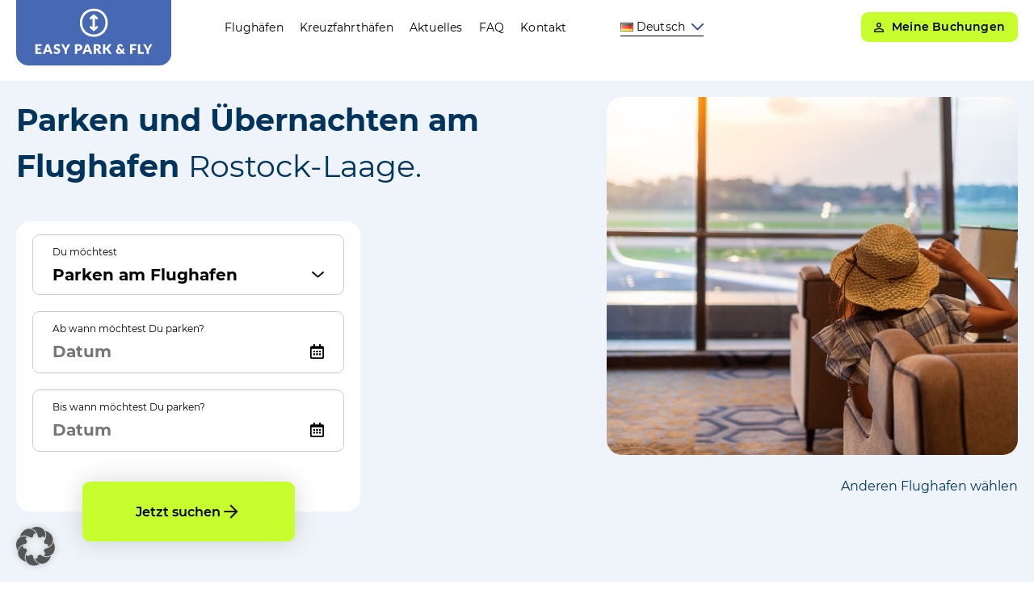

--- FILE ---
content_type: text/html; charset=UTF-8
request_url: https://www.easy-park-fly.de/parking/parken-am-flughafen-rostock-laage/
body_size: 17233
content:

<!DOCTYPE html>
<html lang="de-DE">
<head>
    <meta charset="UTF-8"/>
    <meta name="viewport" content="width=device-width, initial-scale=1, maximum-scale=1"/>
    <title>Parken und übernachten am Flughafen Rostock-Laage</title>
    <link rel="profile" href="http://gmpg.org/xfn/11"/>
    <link rel="pingback" href="https://www.easy-park-fly.de/xmlrpc.php"/>
        <meta name='robots' content='index, follow, max-image-preview:large, max-snippet:-1, max-video-preview:-1' />
<link rel="alternate" href="https://www.easy-park-fly.de/parking/parken-am-flughafen-rostock-laage/" hreflang="de" />
<link rel="alternate" href="https://www.easy-park-fly.de/en/parking/rostock-laage-airport/" hreflang="en" />
<link rel="alternate" href="https://www.easy-park-fly.de/pl/parking/port-lotniczy-rostock-laage/" hreflang="pl" />
<link rel="alternate" href="https://www.easy-park-fly.de/cs/parking/parkovani-na-letisti-rostock-laage/" hreflang="cs" />

	<!-- This site is optimized with the Yoast SEO Premium plugin v26.7 (Yoast SEO v26.7) - https://yoast.com/wordpress/plugins/seo/ -->
	<meta name="description" content="Parken am Flughafen Flughafen Rostock-Laage - jetzt buchen: ✅ preiswert &amp; sicher ✅ Shuttleservice ✅ auf Wunsch mit Hotel-Übernachtung" />
	<link rel="canonical" href="https://www.easy-park-fly.de/parking/parken-am-flughafen-rostock-laage/" />
	<meta property="og:locale" content="de_DE" />
	<meta property="og:locale:alternate" content="en_US" />
	<meta property="og:locale:alternate" content="pl_PL" />
	<meta property="og:locale:alternate" content="cs_CZ" />
	<meta property="og:type" content="article" />
	<meta property="og:title" content="Rostock-Laage" />
	<meta property="og:description" content="Parken am Flughafen Flughafen Rostock-Laage - jetzt buchen: ✅ preiswert &amp; sicher ✅ Shuttleservice ✅ auf Wunsch mit Hotel-Übernachtung" />
	<meta property="og:url" content="https://www.easy-park-fly.de/parking/parken-am-flughafen-rostock-laage/" />
	<meta property="og:site_name" content="EASY PARK &amp; FLY" />
	<meta property="article:publisher" content="https://www.facebook.com/parken.parkplatz.flughafen.dresden" />
	<meta property="article:modified_time" content="2026-01-15T12:10:16+00:00" />
	<meta property="og:image" content="https://www.easy-park-fly.de/wp-content/uploads/2021/09/easy-park-and-fly-parken-am-flughafen00006-1.jpg" />
	<meta name="twitter:card" content="summary_large_image" />
	<meta name="twitter:label1" content="Geschätzte Lesezeit" />
	<meta name="twitter:data1" content="2 Minuten" />
	<script type="application/ld+json" class="yoast-schema-graph">{"@context":"https://schema.org","@graph":[{"@type":"WebPage","@id":"https://www.easy-park-fly.de/parking/parken-am-flughafen-rostock-laage/","url":"https://www.easy-park-fly.de/parking/parken-am-flughafen-rostock-laage/","name":"Parken und übernachten am Flughafen Rostock-Laage","isPartOf":{"@id":"https://www.easy-park-fly.de/#website"},"primaryImageOfPage":{"@id":"https://www.easy-park-fly.de/parking/parken-am-flughafen-rostock-laage/#primaryimage"},"image":{"@id":"https://www.easy-park-fly.de/parking/parken-am-flughafen-rostock-laage/#primaryimage"},"thumbnailUrl":"https://www.easy-park-fly.de/wp-content/uploads/2021/09/easy-park-and-fly-parken-am-flughafen00006-1.jpg","datePublished":"2021-09-28T10:25:39+00:00","dateModified":"2026-01-15T12:10:16+00:00","description":"Parken am Flughafen Flughafen Rostock-Laage - jetzt buchen: ✅ preiswert & sicher ✅ Shuttleservice ✅ auf Wunsch mit Hotel-Übernachtung","breadcrumb":{"@id":"https://www.easy-park-fly.de/parking/parken-am-flughafen-rostock-laage/#breadcrumb"},"inLanguage":"de","potentialAction":[{"@type":"ReadAction","target":["https://www.easy-park-fly.de/parking/parken-am-flughafen-rostock-laage/"]}]},{"@type":"ImageObject","inLanguage":"de","@id":"https://www.easy-park-fly.de/parking/parken-am-flughafen-rostock-laage/#primaryimage","url":"https://www.easy-park-fly.de/wp-content/uploads/2021/09/easy-park-and-fly-parken-am-flughafen00006-1.jpg","contentUrl":"https://www.easy-park-fly.de/wp-content/uploads/2021/09/easy-park-and-fly-parken-am-flughafen00006-1.jpg","width":1000,"height":490,"caption":"Easy Park&Fly parken mit Hotel"},{"@type":"BreadcrumbList","@id":"https://www.easy-park-fly.de/parking/parken-am-flughafen-rostock-laage/#breadcrumb","itemListElement":[{"@type":"ListItem","position":1,"name":"Startseite","item":"https://www.easy-park-fly.de/"},{"@type":"ListItem","position":2,"name":"Rostock-Laage"}]},{"@type":"WebSite","@id":"https://www.easy-park-fly.de/#website","url":"https://www.easy-park-fly.de/","name":"easy park and fly","description":"Parken und übernachten am Flughafen oder Hafen","publisher":{"@id":"https://www.easy-park-fly.de/#organization"},"alternateName":"easy-park-fly","potentialAction":[{"@type":"SearchAction","target":{"@type":"EntryPoint","urlTemplate":"https://www.easy-park-fly.de/?s={search_term_string}"},"query-input":{"@type":"PropertyValueSpecification","valueRequired":true,"valueName":"search_term_string"}}],"inLanguage":"de"},{"@type":["Organization","Place","ParkingFacility"],"@id":"https://www.easy-park-fly.de/#organization","name":"easy park & fly","alternateName":"easy park and fly","url":"https://www.easy-park-fly.de/","logo":{"@id":"https://www.easy-park-fly.de/parking/parken-am-flughafen-rostock-laage/#local-main-organization-logo"},"image":{"@id":"https://www.easy-park-fly.de/parking/parken-am-flughafen-rostock-laage/#local-main-organization-logo"},"sameAs":["https://www.facebook.com/parken.parkplatz.flughafen.dresden"],"description":"Easy park and fly ist das Vergleichsportal für Parkplätze und Hotelübernachtungen an Flughäfen und Häfen. Hier findest Du einfach einen günstigen Parkplatz für Deine Reisezeit und kannst ihn direkt online buchen. Für einen bequemen Reisestart empfehlen wir eine Übernachtung vor Abreise inkl. Parkplatz für den Reisezeitraum und Shuttle zum Flughafen oder Kreuzfahrthafen. Alle unsere Kooperationspartner in ganz Europa sind geprüfte Unternehmen - hier parkt Dein Auto sicher und preiswert.","legalName":"easy park & fly","address":{"@id":"https://www.easy-park-fly.de/parking/parken-am-flughafen-rostock-laage/#local-main-place-address"},"geo":{"@type":"GeoCoordinates","latitude":"51.117657","longitude":"13.743638"},"telephone":["+49 351 8116593"],"openingHoursSpecification":{"@type":"OpeningHoursSpecification","dayOfWeek":["Monday","Tuesday","Wednesday","Thursday","Friday","Saturday","Sunday"],"opens":"00:00","closes":"23:59"},"email":"info@easy-park-fly.de","taxID":"DE244466298"},{"@type":"PostalAddress","@id":"https://www.easy-park-fly.de/parking/parken-am-flughafen-rostock-laage/#local-main-place-address","streetAddress":"easy park & fly, Ludwig-Kossuth-Straße 49","addressLocality":"Dresden","postalCode":"01109","addressRegion":"Sachsen","addressCountry":"DE"},{"@type":"PostalAddress","@id":"https://www.easy-park-fly.de/parking/parken-am-flughafen-rostock-laage/#local-branch-place-address","streetAddress":"easy park and fly - Parken und Übernachten am Flughafen Rostock-Laage, Flughafenstraße 1","addressLocality":"Laage","postalCode":"18299","addressRegion":"Mecklenburg-Vorpommern","addressCountry":"DE"},{"@type":["Organization","Place","ParkingFacility"],"address":{"@id":"https://www.easy-park-fly.de/parking/parken-am-flughafen-rostock-laage/#local-branch-place-address"},"@id":"https://www.easy-park-fly.de/parking/parken-am-flughafen-rostock-laage/#local-branch-organization","mainEntityOfPage":{"@id":"https://www.easy-park-fly.de/parking/parken-am-flughafen-rostock-laage/"},"logo":{"@id":"https://www.easy-park-fly.de/parking/parken-am-flughafen-rostock-laage/#local-branch-organization-logo"},"image":{"@id":"https://www.easy-park-fly.de/parking/parken-am-flughafen-rostock-laage/#local-branch-organization-logo"},"geo":{"@type":"GeoCoordinates","latitude":"53.9182","longitude":"12.2783"},"telephone":["+49 351 8116593"],"openingHoursSpecification":{"@type":"OpeningHoursSpecification","dayOfWeek":["Monday","Tuesday","Wednesday","Thursday","Friday","Saturday","Sunday"],"opens":"00:00","closes":"23:59"},"email":"info@easy-park-fly.de","taxID":"DE244466298","url":"https://www.easy-park-fly.de/parking/parken-am-flughafen-rostock-laage/","name":"Rostock-Laage","parentOrganization":{"@id":"https://www.easy-park-fly.de/#organization"},"description":"Easy park and fly ist das Vergleichsportal für Parkplätze und Hotelübernachtungen an Flughäfen und Häfen. Hier findest Du einfach einen günstigen Parkplatz für Deine Reisezeit und kannst ihn direkt online buchen. Für einen bequemen Reisestart empfehlen wir eine Übernachtung vor Abreise inkl. Parkplatz für den Reisezeitraum und Shuttle zum Flughafen oder Kreuzfahrthafen. Alle unsere Kooperationspartner in ganz Europa sind geprüfte Unternehmen - hier parkt Dein Auto sicher und preiswert.","legalName":"easy park & fly"},{"@type":"ImageObject","inLanguage":"de","@id":"https://www.easy-park-fly.de/parking/parken-am-flughafen-rostock-laage/#local-main-organization-logo","url":"https://www.easy-park-fly.de/wp-content/uploads/2026/01/easy-park-and-fly-logo.svg","contentUrl":"https://www.easy-park-fly.de/wp-content/uploads/2026/01/easy-park-and-fly-logo.svg","caption":"easy park & fly"},{"@type":"ImageObject","inLanguage":"de","@id":"https://www.easy-park-fly.de/parking/parken-am-flughafen-rostock-laage/#local-branch-organization-logo","url":"https://www.easy-park-fly.de/wp-content/uploads/2026/01/easy-park-and-fly-logo.svg","contentUrl":"https://www.easy-park-fly.de/wp-content/uploads/2026/01/easy-park-and-fly-logo.svg","caption":"Rostock-Laage"}]}</script>
	<meta name="geo.placename" content="Laage" />
	<meta name="geo.position" content="53.9182;12.2783" />
	<meta name="geo.region" content="Deutschland" />
	<!-- / Yoast SEO Premium plugin. -->


<style id='wp-img-auto-sizes-contain-inline-css' type='text/css'>
img:is([sizes=auto i],[sizes^="auto," i]){contain-intrinsic-size:3000px 1500px}
/*# sourceURL=wp-img-auto-sizes-contain-inline-css */
</style>
<link rel='stylesheet' id='single-parking-css' href='https://www.easy-park-fly.de/wp-content/themes/easy-park-fly/dist/e96f5af3da5376fa807e.css' type='text/css' media='all' />
<style id='wp-block-library-inline-css' type='text/css'>
:root{--wp-block-synced-color:#7a00df;--wp-block-synced-color--rgb:122,0,223;--wp-bound-block-color:var(--wp-block-synced-color);--wp-editor-canvas-background:#ddd;--wp-admin-theme-color:#007cba;--wp-admin-theme-color--rgb:0,124,186;--wp-admin-theme-color-darker-10:#006ba1;--wp-admin-theme-color-darker-10--rgb:0,107,160.5;--wp-admin-theme-color-darker-20:#005a87;--wp-admin-theme-color-darker-20--rgb:0,90,135;--wp-admin-border-width-focus:2px}@media (min-resolution:192dpi){:root{--wp-admin-border-width-focus:1.5px}}.wp-element-button{cursor:pointer}:root .has-very-light-gray-background-color{background-color:#eee}:root .has-very-dark-gray-background-color{background-color:#313131}:root .has-very-light-gray-color{color:#eee}:root .has-very-dark-gray-color{color:#313131}:root .has-vivid-green-cyan-to-vivid-cyan-blue-gradient-background{background:linear-gradient(135deg,#00d084,#0693e3)}:root .has-purple-crush-gradient-background{background:linear-gradient(135deg,#34e2e4,#4721fb 50%,#ab1dfe)}:root .has-hazy-dawn-gradient-background{background:linear-gradient(135deg,#faaca8,#dad0ec)}:root .has-subdued-olive-gradient-background{background:linear-gradient(135deg,#fafae1,#67a671)}:root .has-atomic-cream-gradient-background{background:linear-gradient(135deg,#fdd79a,#004a59)}:root .has-nightshade-gradient-background{background:linear-gradient(135deg,#330968,#31cdcf)}:root .has-midnight-gradient-background{background:linear-gradient(135deg,#020381,#2874fc)}:root{--wp--preset--font-size--normal:16px;--wp--preset--font-size--huge:42px}.has-regular-font-size{font-size:1em}.has-larger-font-size{font-size:2.625em}.has-normal-font-size{font-size:var(--wp--preset--font-size--normal)}.has-huge-font-size{font-size:var(--wp--preset--font-size--huge)}.has-text-align-center{text-align:center}.has-text-align-left{text-align:left}.has-text-align-right{text-align:right}.has-fit-text{white-space:nowrap!important}#end-resizable-editor-section{display:none}.aligncenter{clear:both}.items-justified-left{justify-content:flex-start}.items-justified-center{justify-content:center}.items-justified-right{justify-content:flex-end}.items-justified-space-between{justify-content:space-between}.screen-reader-text{border:0;clip-path:inset(50%);height:1px;margin:-1px;overflow:hidden;padding:0;position:absolute;width:1px;word-wrap:normal!important}.screen-reader-text:focus{background-color:#ddd;clip-path:none;color:#444;display:block;font-size:1em;height:auto;left:5px;line-height:normal;padding:15px 23px 14px;text-decoration:none;top:5px;width:auto;z-index:100000}html :where(.has-border-color){border-style:solid}html :where([style*=border-top-color]){border-top-style:solid}html :where([style*=border-right-color]){border-right-style:solid}html :where([style*=border-bottom-color]){border-bottom-style:solid}html :where([style*=border-left-color]){border-left-style:solid}html :where([style*=border-width]){border-style:solid}html :where([style*=border-top-width]){border-top-style:solid}html :where([style*=border-right-width]){border-right-style:solid}html :where([style*=border-bottom-width]){border-bottom-style:solid}html :where([style*=border-left-width]){border-left-style:solid}html :where(img[class*=wp-image-]){height:auto;max-width:100%}:where(figure){margin:0 0 1em}html :where(.is-position-sticky){--wp-admin--admin-bar--position-offset:var(--wp-admin--admin-bar--height,0px)}@media screen and (max-width:600px){html :where(.is-position-sticky){--wp-admin--admin-bar--position-offset:0px}}

/*# sourceURL=wp-block-library-inline-css */
</style><style id='wp-block-group-inline-css' type='text/css'>
.wp-block-group{box-sizing:border-box}:where(.wp-block-group.wp-block-group-is-layout-constrained){position:relative}
/*# sourceURL=https://www.easy-park-fly.de/wp-includes/blocks/group/style.min.css */
</style>
<style id='wp-block-spacer-inline-css' type='text/css'>
.wp-block-spacer{clear:both}
/*# sourceURL=https://www.easy-park-fly.de/wp-includes/blocks/spacer/style.min.css */
</style>
<link rel='stylesheet' id='easyparkfly-intro-css' href='https://www.easy-park-fly.de/wp-content/themes/easy-park-fly/blocks/intro/build/style-index.css?ver=ed20f05afecc3c797ddc' type='text/css' media='all' />
<link rel='stylesheet' id='easyparkfly-vorteile-css' href='https://www.easy-park-fly.de/wp-content/themes/easy-park-fly/blocks/vorteile/build/style-index.css?ver=615b9f82f696ca04ac34' type='text/css' media='all' />
<link rel='stylesheet' id='easyparkfly-faq-css' href='https://www.easy-park-fly.de/wp-content/themes/easy-park-fly/blocks/faq/build/style-index.css?ver=04b97ad3473ce00f2bd6' type='text/css' media='all' />
<style id='global-styles-inline-css' type='text/css'>
:root{--wp--preset--aspect-ratio--square: 1;--wp--preset--aspect-ratio--4-3: 4/3;--wp--preset--aspect-ratio--3-4: 3/4;--wp--preset--aspect-ratio--3-2: 3/2;--wp--preset--aspect-ratio--2-3: 2/3;--wp--preset--aspect-ratio--16-9: 16/9;--wp--preset--aspect-ratio--9-16: 9/16;--wp--preset--color--black: #000000;--wp--preset--color--cyan-bluish-gray: #abb8c3;--wp--preset--color--white: #ffffff;--wp--preset--color--pale-pink: #f78da7;--wp--preset--color--vivid-red: #cf2e2e;--wp--preset--color--luminous-vivid-orange: #ff6900;--wp--preset--color--luminous-vivid-amber: #fcb900;--wp--preset--color--light-green-cyan: #7bdcb5;--wp--preset--color--vivid-green-cyan: #00d084;--wp--preset--color--pale-cyan-blue: #8ed1fc;--wp--preset--color--vivid-cyan-blue: #0693e3;--wp--preset--color--vivid-purple: #9b51e0;--wp--preset--gradient--vivid-cyan-blue-to-vivid-purple: linear-gradient(135deg,rgb(6,147,227) 0%,rgb(155,81,224) 100%);--wp--preset--gradient--light-green-cyan-to-vivid-green-cyan: linear-gradient(135deg,rgb(122,220,180) 0%,rgb(0,208,130) 100%);--wp--preset--gradient--luminous-vivid-amber-to-luminous-vivid-orange: linear-gradient(135deg,rgb(252,185,0) 0%,rgb(255,105,0) 100%);--wp--preset--gradient--luminous-vivid-orange-to-vivid-red: linear-gradient(135deg,rgb(255,105,0) 0%,rgb(207,46,46) 100%);--wp--preset--gradient--very-light-gray-to-cyan-bluish-gray: linear-gradient(135deg,rgb(238,238,238) 0%,rgb(169,184,195) 100%);--wp--preset--gradient--cool-to-warm-spectrum: linear-gradient(135deg,rgb(74,234,220) 0%,rgb(151,120,209) 20%,rgb(207,42,186) 40%,rgb(238,44,130) 60%,rgb(251,105,98) 80%,rgb(254,248,76) 100%);--wp--preset--gradient--blush-light-purple: linear-gradient(135deg,rgb(255,206,236) 0%,rgb(152,150,240) 100%);--wp--preset--gradient--blush-bordeaux: linear-gradient(135deg,rgb(254,205,165) 0%,rgb(254,45,45) 50%,rgb(107,0,62) 100%);--wp--preset--gradient--luminous-dusk: linear-gradient(135deg,rgb(255,203,112) 0%,rgb(199,81,192) 50%,rgb(65,88,208) 100%);--wp--preset--gradient--pale-ocean: linear-gradient(135deg,rgb(255,245,203) 0%,rgb(182,227,212) 50%,rgb(51,167,181) 100%);--wp--preset--gradient--electric-grass: linear-gradient(135deg,rgb(202,248,128) 0%,rgb(113,206,126) 100%);--wp--preset--gradient--midnight: linear-gradient(135deg,rgb(2,3,129) 0%,rgb(40,116,252) 100%);--wp--preset--font-size--small: 13px;--wp--preset--font-size--medium: 20px;--wp--preset--font-size--large: 36px;--wp--preset--font-size--x-large: 42px;--wp--preset--spacing--20: 0.44rem;--wp--preset--spacing--30: 0.67rem;--wp--preset--spacing--40: 1rem;--wp--preset--spacing--50: 1.5rem;--wp--preset--spacing--60: 2.25rem;--wp--preset--spacing--70: 3.38rem;--wp--preset--spacing--80: 5.06rem;--wp--preset--shadow--natural: 6px 6px 9px rgba(0, 0, 0, 0.2);--wp--preset--shadow--deep: 12px 12px 50px rgba(0, 0, 0, 0.4);--wp--preset--shadow--sharp: 6px 6px 0px rgba(0, 0, 0, 0.2);--wp--preset--shadow--outlined: 6px 6px 0px -3px rgb(255, 255, 255), 6px 6px rgb(0, 0, 0);--wp--preset--shadow--crisp: 6px 6px 0px rgb(0, 0, 0);}:where(.is-layout-flex){gap: 0.5em;}:where(.is-layout-grid){gap: 0.5em;}body .is-layout-flex{display: flex;}.is-layout-flex{flex-wrap: wrap;align-items: center;}.is-layout-flex > :is(*, div){margin: 0;}body .is-layout-grid{display: grid;}.is-layout-grid > :is(*, div){margin: 0;}:where(.wp-block-columns.is-layout-flex){gap: 2em;}:where(.wp-block-columns.is-layout-grid){gap: 2em;}:where(.wp-block-post-template.is-layout-flex){gap: 1.25em;}:where(.wp-block-post-template.is-layout-grid){gap: 1.25em;}.has-black-color{color: var(--wp--preset--color--black) !important;}.has-cyan-bluish-gray-color{color: var(--wp--preset--color--cyan-bluish-gray) !important;}.has-white-color{color: var(--wp--preset--color--white) !important;}.has-pale-pink-color{color: var(--wp--preset--color--pale-pink) !important;}.has-vivid-red-color{color: var(--wp--preset--color--vivid-red) !important;}.has-luminous-vivid-orange-color{color: var(--wp--preset--color--luminous-vivid-orange) !important;}.has-luminous-vivid-amber-color{color: var(--wp--preset--color--luminous-vivid-amber) !important;}.has-light-green-cyan-color{color: var(--wp--preset--color--light-green-cyan) !important;}.has-vivid-green-cyan-color{color: var(--wp--preset--color--vivid-green-cyan) !important;}.has-pale-cyan-blue-color{color: var(--wp--preset--color--pale-cyan-blue) !important;}.has-vivid-cyan-blue-color{color: var(--wp--preset--color--vivid-cyan-blue) !important;}.has-vivid-purple-color{color: var(--wp--preset--color--vivid-purple) !important;}.has-black-background-color{background-color: var(--wp--preset--color--black) !important;}.has-cyan-bluish-gray-background-color{background-color: var(--wp--preset--color--cyan-bluish-gray) !important;}.has-white-background-color{background-color: var(--wp--preset--color--white) !important;}.has-pale-pink-background-color{background-color: var(--wp--preset--color--pale-pink) !important;}.has-vivid-red-background-color{background-color: var(--wp--preset--color--vivid-red) !important;}.has-luminous-vivid-orange-background-color{background-color: var(--wp--preset--color--luminous-vivid-orange) !important;}.has-luminous-vivid-amber-background-color{background-color: var(--wp--preset--color--luminous-vivid-amber) !important;}.has-light-green-cyan-background-color{background-color: var(--wp--preset--color--light-green-cyan) !important;}.has-vivid-green-cyan-background-color{background-color: var(--wp--preset--color--vivid-green-cyan) !important;}.has-pale-cyan-blue-background-color{background-color: var(--wp--preset--color--pale-cyan-blue) !important;}.has-vivid-cyan-blue-background-color{background-color: var(--wp--preset--color--vivid-cyan-blue) !important;}.has-vivid-purple-background-color{background-color: var(--wp--preset--color--vivid-purple) !important;}.has-black-border-color{border-color: var(--wp--preset--color--black) !important;}.has-cyan-bluish-gray-border-color{border-color: var(--wp--preset--color--cyan-bluish-gray) !important;}.has-white-border-color{border-color: var(--wp--preset--color--white) !important;}.has-pale-pink-border-color{border-color: var(--wp--preset--color--pale-pink) !important;}.has-vivid-red-border-color{border-color: var(--wp--preset--color--vivid-red) !important;}.has-luminous-vivid-orange-border-color{border-color: var(--wp--preset--color--luminous-vivid-orange) !important;}.has-luminous-vivid-amber-border-color{border-color: var(--wp--preset--color--luminous-vivid-amber) !important;}.has-light-green-cyan-border-color{border-color: var(--wp--preset--color--light-green-cyan) !important;}.has-vivid-green-cyan-border-color{border-color: var(--wp--preset--color--vivid-green-cyan) !important;}.has-pale-cyan-blue-border-color{border-color: var(--wp--preset--color--pale-cyan-blue) !important;}.has-vivid-cyan-blue-border-color{border-color: var(--wp--preset--color--vivid-cyan-blue) !important;}.has-vivid-purple-border-color{border-color: var(--wp--preset--color--vivid-purple) !important;}.has-vivid-cyan-blue-to-vivid-purple-gradient-background{background: var(--wp--preset--gradient--vivid-cyan-blue-to-vivid-purple) !important;}.has-light-green-cyan-to-vivid-green-cyan-gradient-background{background: var(--wp--preset--gradient--light-green-cyan-to-vivid-green-cyan) !important;}.has-luminous-vivid-amber-to-luminous-vivid-orange-gradient-background{background: var(--wp--preset--gradient--luminous-vivid-amber-to-luminous-vivid-orange) !important;}.has-luminous-vivid-orange-to-vivid-red-gradient-background{background: var(--wp--preset--gradient--luminous-vivid-orange-to-vivid-red) !important;}.has-very-light-gray-to-cyan-bluish-gray-gradient-background{background: var(--wp--preset--gradient--very-light-gray-to-cyan-bluish-gray) !important;}.has-cool-to-warm-spectrum-gradient-background{background: var(--wp--preset--gradient--cool-to-warm-spectrum) !important;}.has-blush-light-purple-gradient-background{background: var(--wp--preset--gradient--blush-light-purple) !important;}.has-blush-bordeaux-gradient-background{background: var(--wp--preset--gradient--blush-bordeaux) !important;}.has-luminous-dusk-gradient-background{background: var(--wp--preset--gradient--luminous-dusk) !important;}.has-pale-ocean-gradient-background{background: var(--wp--preset--gradient--pale-ocean) !important;}.has-electric-grass-gradient-background{background: var(--wp--preset--gradient--electric-grass) !important;}.has-midnight-gradient-background{background: var(--wp--preset--gradient--midnight) !important;}.has-small-font-size{font-size: var(--wp--preset--font-size--small) !important;}.has-medium-font-size{font-size: var(--wp--preset--font-size--medium) !important;}.has-large-font-size{font-size: var(--wp--preset--font-size--large) !important;}.has-x-large-font-size{font-size: var(--wp--preset--font-size--x-large) !important;}
/*# sourceURL=global-styles-inline-css */
</style>

<style id='classic-theme-styles-inline-css' type='text/css'>
/*! This file is auto-generated */
.wp-block-button__link{color:#fff;background-color:#32373c;border-radius:9999px;box-shadow:none;text-decoration:none;padding:calc(.667em + 2px) calc(1.333em + 2px);font-size:1.125em}.wp-block-file__button{background:#32373c;color:#fff;text-decoration:none}
/*# sourceURL=/wp-includes/css/classic-themes.min.css */
</style>
<link rel='stylesheet' id='contact-form-7-css' href='https://www.easy-park-fly.de/wp-content/plugins/contact-form-7/includes/css/styles.css?ver=6.1.4' type='text/css' media='all' />
<link rel='stylesheet' id='borlabs-cookie-custom-css' href='https://www.easy-park-fly.de/wp-content/cache/borlabs-cookie/1/borlabs-cookie-1-de.css?ver=3.3.23-67' type='text/css' media='all' />
<link rel='stylesheet' id='easyparkfly-topairports-frontend-css' href='https://www.easy-park-fly.de/wp-content/themes/easy-park-fly/blocks/topairports/build/frontend.css?ver=97bc01584086e65e86a7' type='text/css' media='all' />
<link rel='stylesheet' id='wp-block-paragraph-css' href='https://www.easy-park-fly.de/wp-includes/blocks/paragraph/style.min.css?ver=6.9' type='text/css' media='all' />
<script type="text/javascript" defer src="https://www.easy-park-fly.de/wp-content/themes/easy-park-fly/dist/424878f969a6bf5869db.js" id="runtime-js"></script>
<script type="text/javascript" defer src="https://www.easy-park-fly.de/wp-content/themes/easy-park-fly/dist/a2c69f418a8354bbf79b.js" id="single-parking-js"></script>
<script data-no-optimize="1" data-no-minify="1" data-cfasync="false" type="text/javascript" defer src="https://www.easy-park-fly.de/wp-content/cache/borlabs-cookie/1/borlabs-cookie-config-de.json.js?ver=3.3.23-83" id="borlabs-cookie-config-js"></script>
    <link rel="preload" href="/wp-content/themes/easy-park-fly/dist/assets/fonts/montserrat-v15-latin-700.woff2" as="font" type="font/woff2" crossorigin />
    <link rel="preload" href="/wp-content/themes/easy-park-fly/dist/assets/fonts/montserrat-v15-latin-regular.woff2" as="font" type="font/woff2" crossorigin />
    <link rel="preload" href="/wp-content/themes/easy-park-fly/dist/assets/fonts/montserrat-v15-latin-600.woff2" as="font" type="font/woff2" crossorigin />
	<script data-no-optimize="1" data-no-minify="1" data-cfasync="false" data-borlabs-cookie-script-blocker-ignore>
if ('0' === '1' && ('0' === '1' || '1' === '1')) {
	window['gtag_enable_tcf_support'] = true;
}
if('1' === '1' || '0' === '1') {
	window.dataLayer = window.dataLayer || [];
	if (typeof gtag !== 'function') { function gtag(){dataLayer.push(arguments);} }
	gtag('consent', 'default', {
		'ad_storage': 'denied',
		'ad_user_data': 'denied',
		'ad_personalization': 'denied',
		'analytics_storage': 'denied',
		'functionality_storage': 'denied',
		'personalization_storage': 'denied',
		'security_storage': 'denied',
		'wait_for_update': 500,
    });
}
if ('0' === '1') {
	document.addEventListener('borlabs-cookie-after-init', function () {
		window.BorlabsCookie.Unblock.unblockScriptBlockerId('google-analytics-four');
	});
}
</script><script data-no-optimize="1" data-no-minify="1" data-cfasync="false" data-borlabs-cookie-script-blocker-ignore>
	if ('0' === '1' && '1' === '1') {
		window['gtag_enable_tcf_support'] = true;
	}
	window.dataLayer = window.dataLayer || [];
	if (typeof gtag !== 'function') { function gtag(){dataLayer.push(arguments);} }
	gtag('set', 'developer_id.dYjRjMm', true);
	if ('1' === '1') {
		gtag('consent', 'default', {
			'ad_storage': 'denied',
			'ad_user_data': 'denied',
			'ad_personalization': 'denied',
			'analytics_storage': 'denied',
			'functionality_storage': 'denied',
			'personalization_storage': 'denied',
			'security_storage': 'denied',
			'wait_for_update': 500,
		});
		gtag('set', 'ads_data_redaction', true);
	}
	
	if('0' === '1') {
		var url = new URL(window.location.href);
				
		if ((url.searchParams.has('gtm_debug') && url.searchParams.get('gtm_debug') !== '') || document.cookie.indexOf('__TAG_ASSISTANT=') !== -1 || document.documentElement.hasAttribute('data-tag-assistant-present')) {
			(function(w,d,s,l,i){w[l]=w[l]||[];w[l].push({"gtm.start":
new Date().getTime(),event:"gtm.js"});var f=d.getElementsByTagName(s)[0],
j=d.createElement(s),dl=l!="dataLayer"?"&l="+l:"";j.async=true;j.src=
"https://www.googletagmanager.com/gtm.js?id="+i+dl;f.parentNode.insertBefore(j,f);
})(window,document,"script","dataLayer","GTM-N9X8VGC");
		} else {
			(function(w,d,s,l,i){w[l]=w[l]||[];w[l].push({"gtm.start":
new Date().getTime(),event:"gtm.js"});var f=d.getElementsByTagName(s)[0],
j=d.createElement(s),dl=l!="dataLayer"?"&l="+l:"";j.async=true;j.src=
"https://www.easy-park-fly.de/wp-content/uploads/borlabs-cookie/"+i+'.js?ver=not-set-yet';f.parentNode.insertBefore(j,f);
})(window,document,"script","dataLayer","GTM-N9X8VGC");
		}
  	}
  	
	(function () {
		var serviceGroupActive = function (serviceGroup) {
			if (typeof(BorlabsCookie.ServiceGroups.serviceGroups[serviceGroup]) === 'undefined') {
				return false;
			}

			if (typeof(BorlabsCookie.Cookie.getPluginCookie().consents[serviceGroup]) === 'undefined') {
				return false;
			}
			var consents = BorlabsCookie.Cookie.getPluginCookie().consents[serviceGroup];
			for (var service of BorlabsCookie.ServiceGroups.serviceGroups[serviceGroup].serviceIds) {
				if (!consents.includes(service)) {
					return false;
				}
			}
			return true;
		};
		var borlabsCookieConsentChangeHandler = function () {
			window.dataLayer = window.dataLayer || [];
			if (typeof gtag !== 'function') { function gtag(){dataLayer.push(arguments);} }
			
			if ('1' === '1') {
				if ('0' === '1') {
					gtag('consent', 'update', {
						'analytics_storage': serviceGroupActive('statistics') === true ? 'granted' : 'denied',
						'functionality_storage': serviceGroupActive('statistics') === true ? 'granted' : 'denied',
						'personalization_storage': serviceGroupActive('marketing') === true ? 'granted' : 'denied',
						'security_storage': serviceGroupActive('statistics') === true ? 'granted' : 'denied',
					});
				} else {
					gtag('consent', 'update', {
						'ad_storage': serviceGroupActive('marketing') === true ? 'granted' : 'denied',
						'ad_user_data': serviceGroupActive('marketing') === true ? 'granted' : 'denied',
						'ad_personalization': serviceGroupActive('marketing') === true ? 'granted' : 'denied',
						'analytics_storage': serviceGroupActive('statistics') === true ? 'granted' : 'denied',
						'functionality_storage': serviceGroupActive('statistics') === true ? 'granted' : 'denied',
						'personalization_storage': serviceGroupActive('marketing') === true ? 'granted' : 'denied',
						'security_storage': serviceGroupActive('statistics') === true ? 'granted' : 'denied',
					});
				}
			}
			
			var consents = BorlabsCookie.Cookie.getPluginCookie().consents;
			for (var serviceGroup in consents) {
				for (var service of consents[serviceGroup]) {
					if (!window.BorlabsCookieGtmPackageSentEvents.includes(service) && service !== 'borlabs-cookie') {
						window.dataLayer.push({
							event: 'borlabs-cookie-opt-in-'+service,
						});
						window.BorlabsCookieGtmPackageSentEvents.push(service);
					}
				}
			}
		  	var afterConsentsEvent = document.createEvent('Event');
		    afterConsentsEvent.initEvent('borlabs-cookie-google-tag-manager-after-consents', true, true);
		  	document.dispatchEvent(afterConsentsEvent);
		};
		window.BorlabsCookieGtmPackageSentEvents = [];
		document.addEventListener('borlabs-cookie-consent-saved', borlabsCookieConsentChangeHandler);
		document.addEventListener('borlabs-cookie-handle-unblock', borlabsCookieConsentChangeHandler);
	})();
</script><link rel="icon" href="https://www.easy-park-fly.de/wp-content/uploads/2021/10/cropped-favicon-32x32.png" sizes="32x32" />
<link rel="icon" href="https://www.easy-park-fly.de/wp-content/uploads/2021/10/cropped-favicon-192x192.png" sizes="192x192" />
<link rel="apple-touch-icon" href="https://www.easy-park-fly.de/wp-content/uploads/2021/10/cropped-favicon-180x180.png" />
<meta name="msapplication-TileImage" content="https://www.easy-park-fly.de/wp-content/uploads/2021/10/cropped-favicon-270x270.png" />
</head>
<body class="wp-singular parking-template-default single single-parking postid-2495 wp-custom-logo wp-theme-easy-park-fly nojs epf">
<div id="sitewrapper">


<header id="site-header">
    <div class="container">
        <a href="https://www.easy-park-fly.de/" class="custom-logo-link" rel="home"><img src="https://www.easy-park-fly.de/wp-content/uploads/2024/01/logo-easy-park-fly.svg" class="custom-logo" alt="easy park and fly - logo" decoding="async" /></a><ul id="header-main" class="menu"><li id="menu-item-2456" class="menu-item menu-item-type-post_type menu-item-object-page menu-item-2456"><a href="https://www.easy-park-fly.de/flughaefen/">Flughäfen</a></li>
<li id="menu-item-2457" class="menu-item menu-item-type-post_type menu-item-object-page menu-item-2457"><a href="https://www.easy-park-fly.de/kreuzfahrthaefen/">Kreuzfahrthäfen</a></li>
<li id="menu-item-1025" class="menu-item menu-item-type-post_type menu-item-object-page current_page_parent menu-item-1025"><a href="https://www.easy-park-fly.de/aktuelles/">Aktuelles</a></li>
<li id="menu-item-1024" class="menu-item menu-item-type-post_type menu-item-object-page menu-item-1024"><a href="https://www.easy-park-fly.de/faq/">FAQ</a></li>
<li id="menu-item-1023" class="menu-item menu-item-type-post_type menu-item-object-page menu-item-1023"><a href="https://www.easy-park-fly.de/kontakt/">Kontakt</a></li>
</ul><ul id="header-lang" class="menu"><li id="menu-item-2471" class="pll-parent-menu-item menu-item menu-item-type-custom menu-item-object-custom menu-item-has-children menu-item-2471"><a href="#pll_switcher"><img src="[data-uri]" alt="" width="16" height="11" style="width: 16px; height: 11px;" /><span style="margin-left:0.3em;">Deutsch</span></a>
<ul class="sub-menu">
	<li id="menu-item-2471-en" class="lang-item lang-item-10 lang-item-en lang-item-first menu-item menu-item-type-custom menu-item-object-custom menu-item-2471-en"><a href="https://www.easy-park-fly.de/en/parking/rostock-laage-airport/" hreflang="en-US" lang="en-US"><img src="[data-uri]" alt="" width="16" height="11" style="width: 16px; height: 11px;" /><span style="margin-left:0.3em;">English</span></a></li>
	<li id="menu-item-2471-pl" class="lang-item lang-item-12 lang-item-pl menu-item menu-item-type-custom menu-item-object-custom menu-item-2471-pl"><a href="https://www.easy-park-fly.de/pl/parking/port-lotniczy-rostock-laage/" hreflang="pl-PL" lang="pl-PL"><img src="[data-uri]" alt="" width="16" height="11" style="width: 16px; height: 11px;" /><span style="margin-left:0.3em;">Polski</span></a></li>
	<li id="menu-item-2471-cs" class="lang-item lang-item-14 lang-item-cs menu-item menu-item-type-custom menu-item-object-custom menu-item-2471-cs"><a href="https://www.easy-park-fly.de/cs/parking/parkovani-na-letisti-rostock-laage/" hreflang="cs-CZ" lang="cs-CZ"><img src="[data-uri]" alt="" width="16" height="11" style="width: 16px; height: 11px;" /><span style="margin-left:0.3em;">Čeština</span></a></li>
</ul>
</li>
</ul>        <ul id="header-user" class="menu">
                        <li>
                <a class="button login" href="https://www.easy-park-fly.de/meine-buchungen/">
                    <svg xmlns="http://www.w3.org/2000/svg" width="12.38" height="12.38" viewBox="0 0 12.38 12.38">
                        <path id="Pfad_29" data-name="Pfad 29" d="M14.19,9.47a1.625,1.625,0,1,1-1.625,1.625A1.625,1.625,0,0,1,14.19,9.47m0,6.964c2.3,0,4.72,1.126,4.72,1.625v.851H9.47v-.851c0-.5,2.418-1.625,4.72-1.625M14.19,8a3.095,3.095,0,1,0,3.095,3.095A3.094,3.094,0,0,0,14.19,8Zm0,6.964C12.128,14.964,8,16,8,18.059V20.38H20.38V18.059C20.38,16,16.252,14.964,14.19,14.964Z" transform="translate(-8 -8)" fill="#191919"/>
                    </svg>
                    <span>Meine Buchungen</span>
                </a>
            </li>
        </ul>
        <button class="menu-toggle" aria-label="toggle navigation">
            <svg xmlns="http://www.w3.org/2000/svg" width="31.266" height="23.093" viewBox="0 0 31.266 23.093">
                <path id="Ionicons_md_menu" data-name="Ionicons md menu" d="M64,151.093H95.266v-3.849H64Zm0-9.622H95.266v-3.849H64ZM64,128v3.849H95.266V128Z" transform="translate(-64 -128)" fill="#2451a6"/>
            </svg>
        </button>
    </div>
</header>

<div id="site-header--headline">
    
                    <div>
            <h1>Parken und Übernachten am Flughafen <small>Rostock-Laage.</small></h1>
            
<div id="site-search-small">
    <form autocomplete="off" action="https://trip.holidayextras.co.uk/partners/c/availability/" method="get" target="_blank" class="search">
        <input type="hidden" name="Location" value="RLG" />
        <input type="hidden" name="channel" value="I" /><input type="hidden" name="agent" value="95823" /><input type="hidden" name="profile" value="default" /><input type="hidden" name="domain" value="app.holidayextras.de" /><input type="hidden" name="lang" value="de" /><input type="hidden" name="System" value="ABG" /><input type="hidden" name="rule_set" value="hxeu" /><input type="hidden" name="ArrivalTime" value="1200" /><input type="hidden" name="DepartTime" value="1000" />        
        <div class="fields-selection">
            <div>
                <div class="field-labeled">
                    <label for="fields">Du möchtest</label>
                    <select id="fields" name="fields">
						                        <option value="parking" selected>Parken am Flughafen                    </select>
                </div>
            </div>
        </div>

	    
	    
	    
	    
	    
		        <template class="fields" id="parking">
            <input type="hidden" name="product" value="cp" />
            <input type="hidden" name="request" value="1" />
            <input type="hidden" name="selectProduct" value="cp" />
            <div>
                <div class="field-labeled">
                    <span class="label">Ab wann möchtest Du parken?</span>
                    <div>
                        <div>
                            <input class="datepicker" name="ArrivalDate" value="" placeholder="Datum" required />
                        </div>
                    </div>
                </div>
            </div><div>
                <div class="field-labeled">
                    <span class="label">Bis wann möchtest Du parken?</span>
                    <div>
                        <div>
                            <input class="datepicker" name="DepartDate" value="" placeholder="Datum" required />
                        </div>
                    </div>
                </div>
            </div>
        </template>
	            <div class="fields" id="parking">
            <input type="hidden" name="product" value="cp" />
            <input type="hidden" name="request" value="1" />
            <input type="hidden" name="selectProduct" value="cp" />
            <div>
                <div class="field-labeled">
                    <span class="label">Ab wann möchtest Du parken?</span>
                    <div>
                        <div>
                            <input class="datepicker" name="ArrivalDate" value="" placeholder="Datum" required />
                        </div>
                    </div>
                </div>
            </div><div>
                <div class="field-labeled">
                    <span class="label">Bis wann möchtest Du parken?</span>
                    <div>
                        <div>
                            <input class="datepicker" name="DepartDate" value="" placeholder="Datum" required />
                        </div>
                    </div>
                </div>
            </div>
        </div>
	    
        <div class="submit">
            <button class="button" type="submit">
                <span>Jetzt suchen</span>
                <svg xmlns="http://www.w3.org/2000/svg" width="26" height="26" viewBox="0 0 26 26">
                    <g id="GoogleMaterial_ic_arrow_back_48px" data-name="GoogleMaterial ic arrow back 48px" transform="translate(26 26) rotate(180)">
                        <path id="Pfad_15" data-name="Pfad 15" d="M0,0H26V26H0Z" fill="none" />
                        <path id="Pfad_16" data-name="Pfad 16" d="M25.333,15.583H12.149l6.05-6.05L16.667,8,8,16.667l8.667,8.667L18.2,23.8l-6.05-6.05H25.333Z" transform="translate(-3.667 -3.667)" fill="#191919" />
                    </g>
                </svg>
            </button>
        </div>

    </form>

</div>
        </div>
        <div>
                                <img loading="lazy" class="wp-post-image" src="https://www.easy-park-fly.de/wp-content/themes/easy-park-fly/assets/images/airport-default.jpg" width="601" height="445"/>
                            
                            <a href="https://www.easy-park-fly.de/flughaefen/">Anderen Flughafen wählen</a>
                    </div>

    </div>
<div style="max-width:1024px;margin:0 auto 40px;border:10px solid #eef4f9">     <div class="brlbs-cmpnt-container brlbs-cmpnt-content-blocker brlbs-cmpnt-with-individual-styles" data-borlabs-cookie-content-blocker-id="default" data-borlabs-cookie-content="DQogICAgICAgIDxkaXYgc3R5bGU9InBhZGRpbmc6NzUlIDAgMCAwO3Bvc2l0aW9uOnJlbGF0aXZlOyI+PGlmcmFtZSBzcmM9Imh0dHBzOi8vcGxheWVyLnZpbWVvLmNvbS92aWRlby83MTAyNjExNjY/[base64]"><div class="brlbs-cmpnt-cb-preset-a"> <p class="brlbs-cmpnt-cb-description">Um das Erklärvideo von EASY PARK & FLY freizuschalten klicken Sie bitte auf "Video freischalten"</p> <div class="brlbs-cmpnt-cb-buttons"> <a class="brlbs-cmpnt-cb-btn" href="#" data-borlabs-cookie-unblock role="button">Video freischalten</a> <a class="brlbs-cmpnt-cb-btn" href="#" data-borlabs-cookie-accept-service role="button" style="display: none">Erforderlichen Service akzeptieren und Inhalte entsperren</a> </div> <a class="brlbs-cmpnt-cb-provider-toggle" href="#" data-borlabs-cookie-show-provider-information role="button">Provider Informationen</a> </div></div></div>
    <main>
<div class="wp-block-group"><div class="wp-block-group__inner-container is-layout-constrained wp-block-group-is-layout-constrained">
<div class="wp-block-group"><div class="wp-block-group__inner-container is-layout-constrained wp-block-group-is-layout-constrained">
<div style="height:40px" aria-hidden="true" class="wp-block-spacer"></div>



<div class="wp-block-easyparkfly-vorteile"><h2 class="title">Deine&nbsp;<strong>EASY PARK &amp; FLY</strong>&nbsp;Vorteile am Flughafen</h2><hr/><div><div><svg xmlns="http://www.w3.org/2000/svg" width="32" height="32" viewBox="0 0 32 32"><g id="ElegantIcons_icon_check_alt2" data-name="ElegantIcons icon check alt2" transform="translate(-0.084)"><path id="Pfad_32" data-name="Pfad 32" d="M16.084,0a16,16,0,1,0,16,16A16,16,0,0,0,16.084,0Zm0,30a14,14,0,1,1,14-14A14.015,14.015,0,0,1,16.084,30ZM23.092,9.636a1.4,1.4,0,0,0-1.938.406L14.4,20.36l-3.228-2.988a1.4,1.4,0,1,0-1.9,2.056l4.462,4.128c.016.014.036.018.052.032.04.032.064.076.106.106a1.128,1.128,0,0,0,.192.076,1.415,1.415,0,0,0,.23.092,1.324,1.324,0,0,0,.234.036,1.348,1.348,0,0,0,.336,0c.046-.008.09-.02.136-.032a1.4,1.4,0,0,0,.392-.164c.022-.014.04-.03.062-.044a1.265,1.265,0,0,0,.24-.174,1.329,1.329,0,0,0,.112-.184s.006,0,.006-.006L23.5,11.576A1.4,1.4,0,0,0,23.092,9.636Z" fill="#4769b4"></path></g></svg><p>garantierter, sicherer Stellplatz in Sichtweite des Flughafens</p></div><div><svg xmlns="http://www.w3.org/2000/svg" width="32" height="32" viewBox="0 0 32 32"><g id="ElegantIcons_icon_check_alt2" data-name="ElegantIcons icon check alt2" transform="translate(-0.084)"><path id="Pfad_32" data-name="Pfad 32" d="M16.084,0a16,16,0,1,0,16,16A16,16,0,0,0,16.084,0Zm0,30a14,14,0,1,1,14-14A14.015,14.015,0,0,1,16.084,30ZM23.092,9.636a1.4,1.4,0,0,0-1.938.406L14.4,20.36l-3.228-2.988a1.4,1.4,0,1,0-1.9,2.056l4.462,4.128c.016.014.036.018.052.032.04.032.064.076.106.106a1.128,1.128,0,0,0,.192.076,1.415,1.415,0,0,0,.23.092,1.324,1.324,0,0,0,.234.036,1.348,1.348,0,0,0,.336,0c.046-.008.09-.02.136-.032a1.4,1.4,0,0,0,.392-.164c.022-.014.04-.03.062-.044a1.265,1.265,0,0,0,.24-.174,1.329,1.329,0,0,0,.112-.184s.006,0,.006-.006L23.5,11.576A1.4,1.4,0,0,0,23.092,9.636Z" fill="#4769b4"></path></g></svg><p>inkl. 24 Stunden Transfer vom Parkplatz zum Flughafen, kostenlos!</p></div><div><svg xmlns="http://www.w3.org/2000/svg" width="32" height="32" viewBox="0 0 32 32"><g id="ElegantIcons_icon_check_alt2" data-name="ElegantIcons icon check alt2" transform="translate(-0.084)"><path id="Pfad_32" data-name="Pfad 32" d="M16.084,0a16,16,0,1,0,16,16A16,16,0,0,0,16.084,0Zm0,30a14,14,0,1,1,14-14A14.015,14.015,0,0,1,16.084,30ZM23.092,9.636a1.4,1.4,0,0,0-1.938.406L14.4,20.36l-3.228-2.988a1.4,1.4,0,1,0-1.9,2.056l4.462,4.128c.016.014.036.018.052.032.04.032.064.076.106.106a1.128,1.128,0,0,0,.192.076,1.415,1.415,0,0,0,.23.092,1.324,1.324,0,0,0,.234.036,1.348,1.348,0,0,0,.336,0c.046-.008.09-.02.136-.032a1.4,1.4,0,0,0,.392-.164c.022-.014.04-.03.062-.044a1.265,1.265,0,0,0,.24-.174,1.329,1.329,0,0,0,.112-.184s.006,0,.006-.006L23.5,11.576A1.4,1.4,0,0,0,23.092,9.636Z" fill="#4769b4"></path></g></svg><p>kostenlose Umbuchung und Stornierung bis 24h vor Anreise</p></div><div><svg xmlns="http://www.w3.org/2000/svg" width="32" height="32" viewBox="0 0 32 32"><g id="ElegantIcons_icon_check_alt2" data-name="ElegantIcons icon check alt2" transform="translate(-0.084)"><path id="Pfad_32" data-name="Pfad 32" d="M16.084,0a16,16,0,1,0,16,16A16,16,0,0,0,16.084,0Zm0,30a14,14,0,1,1,14-14A14.015,14.015,0,0,1,16.084,30ZM23.092,9.636a1.4,1.4,0,0,0-1.938.406L14.4,20.36l-3.228-2.988a1.4,1.4,0,1,0-1.9,2.056l4.462,4.128c.016.014.036.018.052.032.04.032.064.076.106.106a1.128,1.128,0,0,0,.192.076,1.415,1.415,0,0,0,.23.092,1.324,1.324,0,0,0,.234.036,1.348,1.348,0,0,0,.336,0c.046-.008.09-.02.136-.032a1.4,1.4,0,0,0,.392-.164c.022-.014.04-.03.062-.044a1.265,1.265,0,0,0,.24-.174,1.329,1.329,0,0,0,.112-.184s.006,0,.006-.006L23.5,11.576A1.4,1.4,0,0,0,23.092,9.636Z" fill="#4769b4"></path></g></svg><p>Versichertes Gepäck auf allen Transferfahren</p></div></div></div>



<div style="height:40px" aria-hidden="true" class="wp-block-spacer"></div>
</div></div>



<div class="wp-block-easyparkfly-intro"><div class="image"><img decoding="async" loading="lazy" data-id="2074" src="https://www.easy-park-fly.de/wp-content/uploads/2021/09/easy-park-and-fly-parken-am-flughafen00006-1.jpg"/></div><div><h2 class="title">So einfach buchst du deinen Parkplatz am <strong>Flughafen Rostock-Laage</strong></h2><hr/><p class="text">So einfach geht Parken &amp; Übernachten am Flughafen heute: Mit EASY PARK &amp; FLY findest du deinen Parkplatz am&nbsp;<strong>Flughafen Rostock-Laage</strong>. Einfach günstig online buchen und das beruhigende Gefühl genießen, sich um alles gekümmert zu haben. Du suchst eine Übernachtung am Flughafen? Mit EASY PARK &amp; FLY ist sie nur wenige Klicks entfernt.&nbsp;</p><a class="button" href="#sitewrapper"><span>Jetzt Parkplatz am Flughafen suchen</span><svg xmlns="http://www.w3.org/2000/svg" width="26" height="26" viewBox="0 0 26 26"><g id="GoogleMaterial_ic_arrow_back_48px" data-name="GoogleMaterial ic arrow back 48px" transform="translate(26 26) rotate(180)"><path id="Pfad_15" data-name="Pfad 15" d="M0,0H26V26H0Z" fill="none"></path><path id="Pfad_16" data-name="Pfad 16" d="M25.333,15.583H12.149l6.05-6.05L16.667,8,8,16.667l8.667,8.667L18.2,23.8l-6.05-6.05H25.333Z" transform="translate(-3.667 -3.667)" fill="#191919"></path></g></svg></a></div></div>



<div style="height:30px" aria-hidden="true" class="wp-block-spacer"></div>



<div itemscope itemtype="https://schema.org/FAQPage" class="wp-block-easyparkfly-faq"><div class="container"><h2>EASY PARK &amp; FLY FAQ</h2><hr/> <div itemscope itemprop="mainEntity" itemtype="https://schema.org/Question"><h3><span itemprop="name"><strong>Kann ich am Flughafen Rostock-Laage eine Übernachtung und einen Parkplatz für die Dauer meiner Flugreise buchen?</strong></span><svg xmlns="http://www.w3.org/2000/svg" width="14.977" height="8.484" viewBox="0 0 14.977 8.484"><g id="ElegantIcons_arrow_carrot_down" data-name="ElegantIcons arrow carrot down" transform="translate(30.489 -13.508)"><path id="Pfad_30" data-name="Pfad 30" d="M22.782,13.8,17,19.582,11.218,13.8A1,1,0,1,0,9.8,15.214L16.29,21.7a1.009,1.009,0,0,0,1.42,0L24.2,15.214A1,1,0,0,0,22.782,13.8Z" transform="translate(-40)"></path></g></svg></h3><div itemscope itemprop="acceptedAnswer" itemtype="https://schema.org/Answer"><p itemprop="text">Ja, das kannst du. Buche deinen Parkplatz und die Übernachtung am Flughafen einfach online bei EASY PARK &amp; FLY. Das ist bequem und sicher.&nbsp;</p></div></div><div itemscope itemprop="mainEntity" itemtype="https://schema.org/Question"><h3><span itemprop="name"><strong>Wenn ich am Flughafen Rostock-Laage<strong><strong><strong> </strong></strong></strong>parke, werde ich dann mit Gepäck und Familie zum Terminal gebracht?</strong></span><svg xmlns="http://www.w3.org/2000/svg" width="14.977" height="8.484" viewBox="0 0 14.977 8.484"><g id="ElegantIcons_arrow_carrot_down" data-name="ElegantIcons arrow carrot down" transform="translate(30.489 -13.508)"><path id="Pfad_30" data-name="Pfad 30" d="M22.782,13.8,17,19.582,11.218,13.8A1,1,0,1,0,9.8,15.214L16.29,21.7a1.009,1.009,0,0,0,1.42,0L24.2,15.214A1,1,0,0,0,22.782,13.8Z" transform="translate(-40)"></path></g></svg></h3><div itemscope itemprop="acceptedAnswer" itemtype="https://schema.org/Answer"><p itemprop="text">Ja, der Shuttleservice bringt euch mit Gepäck zum Flughafen-Terminal. Nach eurer Rückkehr bringt euch der Shuttleservice wieder zum Auto, auch wenn sich euer Flug verschiebt.</p></div></div><div itemscope itemprop="mainEntity" itemtype="https://schema.org/Question"><h3><span itemprop="name"><strong>Ich reise mit dem PKW an, kann ich am Flughafen <strong><strong><strong><strong>Rostock-Laage</strong></strong></strong></strong></strong> <strong>parken?</strong></span><svg xmlns="http://www.w3.org/2000/svg" width="14.977" height="8.484" viewBox="0 0 14.977 8.484"><g id="ElegantIcons_arrow_carrot_down" data-name="ElegantIcons arrow carrot down" transform="translate(30.489 -13.508)"><path id="Pfad_30" data-name="Pfad 30" d="M22.782,13.8,17,19.582,11.218,13.8A1,1,0,1,0,9.8,15.214L16.29,21.7a1.009,1.009,0,0,0,1.42,0L24.2,15.214A1,1,0,0,0,22.782,13.8Z" transform="translate(-40)"></path></g></svg></h3><div itemscope itemprop="acceptedAnswer" itemtype="https://schema.org/Answer"><p itemprop="text">Ja, kannst du. Buche dein Ticket einfach online über EASY PARK &amp; FLY. So gehst du sicher, dass ein Parkplatz am Flughafen für dich reserviert ist.</p></div></div><div itemscope itemprop="mainEntity" itemtype="https://schema.org/Question"><h3><span itemprop="name"><strong>Wenn ich am Flughafen <strong><strong><strong><strong>Rostock-Laage</strong></strong></strong></strong></strong> <strong>parke, komme ich rund um die Uhr zu meinem Auto?</strong></span><svg xmlns="http://www.w3.org/2000/svg" width="14.977" height="8.484" viewBox="0 0 14.977 8.484"><g id="ElegantIcons_arrow_carrot_down" data-name="ElegantIcons arrow carrot down" transform="translate(30.489 -13.508)"><path id="Pfad_30" data-name="Pfad 30" d="M22.782,13.8,17,19.582,11.218,13.8A1,1,0,1,0,9.8,15.214L16.29,21.7a1.009,1.009,0,0,0,1.42,0L24.2,15.214A1,1,0,0,0,22.782,13.8Z" transform="translate(-40)"></path></g></svg></h3><div itemscope itemprop="acceptedAnswer" itemtype="https://schema.org/Answer"><p itemprop="text">Ja. Der Transfer zwischen Parkplatz und Flughafen-Terminal arbeitet 24/7. So lange Maschinen landen und starten, bringt dich das Shuttle vom Parkplatz zum Terminal und wieder zurück. Übrigens auch, wenn sich deine Ankunft verschiebt.</p></div></div></div></div>
</div></div>
</main>


<div id="crosslinks">
	<div class="container">
		<h2>Deine <strong>EASY PARK & FLY</strong> Suche</h2>
		<hr />
		<div class="links">
			<div class="link">
				<svg id="ElegantIcons_icon_search2" data-name="ElegantIcons icon search2" xmlns="http://www.w3.org/2000/svg" width="24.143" height="24.574" viewBox="0 0 24.143 24.574">
					<path id="Pfad_17" data-name="Pfad 17" d="M14.256,0A9.862,9.862,0,0,0,4.483,9.948a10.022,10.022,0,0,0,2.168,6.243L.191,22.766a1.074,1.074,0,0,0,0,1.5,1.029,1.029,0,0,0,1.472,0l6.459-6.575A9.633,9.633,0,0,0,14.256,19.9,9.862,9.862,0,0,0,24.03,9.948,9.862,9.862,0,0,0,14.256,0Zm0,18.366a8.354,8.354,0,0,1-8.27-8.418,8.354,8.354,0,0,1,8.27-8.418,8.354,8.354,0,0,1,8.27,8.418A8.354,8.354,0,0,1,14.256,18.366Z" transform="translate(0.113 0)" fill="#4769b4"/>
				</svg>
				<h3>Parkplatzsuche am Flughafen</h3>
				<hr />
								<a class="button" href="https://www.easy-park-fly.de/">Jetzt buchen</a>
			</div>
			<div class="link">
				<svg id="GoogleMaterial_ic_hotel_48px" data-name="GoogleMaterial ic hotel 48px" xmlns="http://www.w3.org/2000/svg" width="31" height="31" viewBox="0 0 31 31">
					<path id="Pfad_18" data-name="Pfad 18" d="M0,0H31V31H0Z" fill="none"/>
					<path id="Pfad_19" data-name="Pfad 19" d="M9.75,20.333a3.875,3.875,0,1,0-3.875-3.875A3.878,3.878,0,0,0,9.75,20.333Zm15.5-7.75H14.917v9.042H4.583V10H2V29.375H4.583V25.5h23.25v3.875h2.583V17.75A5.165,5.165,0,0,0,25.25,12.583Z" transform="translate(-0.708 -3.542)" fill="#4769b4"/>
				</svg>
				<h3>Parkplatz mit Hotel</h3>
				<hr />
								<a class="button" href="https://www.easy-park-fly.de/parkplatz-mit-hotel/">Jetzt buchen</a>
			</div>
			<div class="link">
				<svg xmlns="http://www.w3.org/2000/svg" width="25.955" height="27.397" viewBox="0 0 25.955 27.397">
					<path id="Pfad_35" data-name="Pfad 35" d="M23.3,16.977V8.326L18.977,4,14.652,8.326V11.21H6V31.4H31.955V16.977ZM11.768,28.513H8.884V25.629h2.884Zm0-5.768H8.884V19.861h2.884Zm0-5.768H8.884V14.094h2.884Zm8.652,11.535H17.535V25.629h2.884Zm0-5.768H17.535V19.861h2.884Zm0-5.768H17.535V14.094h2.884Zm0-5.768H17.535V8.326h2.884Zm8.652,17.3H26.187V25.629h2.884Zm0-5.768H26.187V19.861h2.884Z" transform="translate(-6 -4)" fill="#4769b4"/>
				</svg>
				<h3>Hotel am Flughafen</h3>
				<hr />
								<a class="button" href="https://www.easy-park-fly.de/hotel-am-flughafen/">Jetzt buchen</a>
			</div>
			<div class="link">
				<svg xmlns="http://www.w3.org/2000/svg" width="22.496" height="17.36" viewBox="0 0 22.496 17.36">
					<path id="Pfad_36" data-name="Pfad 36" d="M4,24.88H26.5v2.48H4ZM17.312,13.46a2.668,2.668,0,0,0,.186-.98A2.373,2.373,0,0,0,15.248,10,2.373,2.373,0,0,0,13,12.48a2.667,2.667,0,0,0,.186.98A10.881,10.881,0,0,0,5.125,23.64H25.372A10.881,10.881,0,0,0,17.312,13.46Z" transform="translate(-4 -10)" fill="#4769b4"/>
				</svg>
				<h3>Lounge am Flughafen</h3>
				<hr />
								<a class="button" href="https://www.easy-park-fly.de/lounge-am-flughafen/">Jetzt buchen</a>
			</div>
			<div class="link">
				<svg xmlns="http://www.w3.org/2000/svg" width="22.496" height="17.36" viewBox="0 0 22.496 17.36">
					<path id="Pfad_36" data-name="Pfad 36" d="M4,24.88H26.5v2.48H4ZM17.312,13.46a2.668,2.668,0,0,0,.186-.98A2.373,2.373,0,0,0,15.248,10,2.373,2.373,0,0,0,13,12.48a2.667,2.667,0,0,0,.186.98A10.881,10.881,0,0,0,5.125,23.64H25.372A10.881,10.881,0,0,0,17.312,13.46Z" transform="translate(-4 -10)" fill="#4769b4"/>
				</svg>
				<h3>Parken am Kreuzfahrthafen</h3>
				<hr />
								<a class="button" href="https://www.easy-park-fly.de/parken-am-kreuzfahrthafen/">Jetzt buchen</a>
			</div>
		</div>
	</div>
</div>

<div id="site-newsletter">
	<div class="container">
		<div>
		    <h3>Abonnieren Sie unseren <strong>EASY PARK &amp; FLY</strong> Newsletter</h3>
            <p>
                <strong>Erhalten Sie alle Neuigkeiten, Sonderangebote und Rabattaktionen per E-Mail.</strong>
                <br /><small style="font-size: 70%">(jederzeit mit einem Klick abstellbar)</small>
            </p>
        </div>
		<div>
            <form>
                <input type="email" name="nl-user-mail" placeholder="E-Mail-Adresse" required />
                <button type="submit">Abonnieren</button>
            </form>
        </div>
	</div>
</div>

<footer id="site-footer">
    <div class="menus">
        <div>
            <a href="https://www.easy-park-fly.de/" class="custom-logo-link" rel="home"><img src="https://www.easy-park-fly.de/wp-content/uploads/2024/01/logo-easy-park-fly.svg" class="custom-logo" alt="easy park and fly - logo" decoding="async" /></a>
            <ul class="features">
                <li>
                    <svg xmlns="http://www.w3.org/2000/svg" width="15.982" height="15.886" viewBox="0 0 15.982 15.886">
                        <path id="Pfad_57" data-name="Pfad 57" d="M11.643,19.675c.029.023.046.055.077.077a.818.818,0,0,0,.139.055,1.027,1.027,0,0,0,.167.067.961.961,0,0,0,.17.026.979.979,0,0,0,.244,0c.033-.006.065-.015.1-.023a1.013,1.013,0,0,0,.285-.119c.016-.01.029-.022.045-.032a.918.918,0,0,0,.174-.126.964.964,0,0,0,.081-.134s0,0,0,0L21.778,5.594a1.016,1.016,0,1,0-1.7-1.112l-7.99,12.805-4.419-4.3A1.015,1.015,0,1,0,6.289,14.48L11.6,19.652C11.615,19.662,11.63,19.665,11.643,19.675Z" transform="translate(-5.962 -4.021)" fill="var(--primary)"/>
                    </svg>
                    <span>Parkpreis Garantie</span>
                </li>
                <li>
                    <svg xmlns="http://www.w3.org/2000/svg" width="15.982" height="15.886" viewBox="0 0 15.982 15.886">
                        <path id="Pfad_57" data-name="Pfad 57" d="M11.643,19.675c.029.023.046.055.077.077a.818.818,0,0,0,.139.055,1.027,1.027,0,0,0,.167.067.961.961,0,0,0,.17.026.979.979,0,0,0,.244,0c.033-.006.065-.015.1-.023a1.013,1.013,0,0,0,.285-.119c.016-.01.029-.022.045-.032a.918.918,0,0,0,.174-.126.964.964,0,0,0,.081-.134s0,0,0,0L21.778,5.594a1.016,1.016,0,1,0-1.7-1.112l-7.99,12.805-4.419-4.3A1.015,1.015,0,1,0,6.289,14.48L11.6,19.652C11.615,19.662,11.63,19.665,11.643,19.675Z" transform="translate(-5.962 -4.021)" fill="var(--primary)"/>
                    </svg>
                    <span>Große Parkplatzauswahl</span>
                </li>
                <li>
                    <svg xmlns="http://www.w3.org/2000/svg" width="15.982" height="15.886" viewBox="0 0 15.982 15.886">
                        <path id="Pfad_57" data-name="Pfad 57" d="M11.643,19.675c.029.023.046.055.077.077a.818.818,0,0,0,.139.055,1.027,1.027,0,0,0,.167.067.961.961,0,0,0,.17.026.979.979,0,0,0,.244,0c.033-.006.065-.015.1-.023a1.013,1.013,0,0,0,.285-.119c.016-.01.029-.022.045-.032a.918.918,0,0,0,.174-.126.964.964,0,0,0,.081-.134s0,0,0,0L21.778,5.594a1.016,1.016,0,1,0-1.7-1.112l-7.99,12.805-4.419-4.3A1.015,1.015,0,1,0,6.289,14.48L11.6,19.652C11.615,19.662,11.63,19.665,11.643,19.675Z" transform="translate(-5.962 -4.021)" fill="var(--primary)"/>
                    </svg>
                    <span>Versicherungsschutz für Ihr Fahrzeug</span>
                </li>
            </ul>
        </div>

                    <div>
                <h4>Parkmöglichkeiten</h4>
                <hr/>
                <div class="menu-parkmoeglichkeiten-container"><ul id="menu-parkmoeglichkeiten" class="menu"><li id="menu-item-1859" class="menu-item menu-item-type-post_type menu-item-object-page menu-item-home menu-item-1859"><a href="https://www.easy-park-fly.de/">Parken am Flughafen</a></li>
<li id="menu-item-1858" class="menu-item menu-item-type-post_type menu-item-object-page menu-item-1858"><a href="https://www.easy-park-fly.de/parkplatz-mit-hotel/">Parkplatz mit Hotel</a></li>
<li id="menu-item-1856" class="menu-item menu-item-type-post_type menu-item-object-page menu-item-1856"><a href="https://www.easy-park-fly.de/hotel-am-flughafen/">Hotel am Flughafen</a></li>
<li id="menu-item-1857" class="menu-item menu-item-type-post_type menu-item-object-page menu-item-1857"><a href="https://www.easy-park-fly.de/lounge-am-flughafen/">Lounge am Flughafen</a></li>
<li id="menu-item-2258" class="menu-item menu-item-type-post_type menu-item-object-page menu-item-2258"><a href="https://www.easy-park-fly.de/parken-am-kreuzfahrthafen/">Parken am Kreuzfahrthafen</a></li>
</ul></div>            </div>
                    <div>
                <h4>Kontakt</h4>
                <hr/>
                <div class="menu-kontakt-container"><ul id="menu-kontakt" class="menu"><li id="menu-item-1056" class="menu-item menu-item-type-post_type menu-item-object-page menu-item-1056"><a href="https://www.easy-park-fly.de/service/">Service</a></li>
<li id="menu-item-1055" class="menu-item menu-item-type-post_type menu-item-object-page menu-item-privacy-policy menu-item-1055"><a rel="privacy-policy" href="https://www.easy-park-fly.de/datenschutz/">Datenschutz</a></li>
<li id="menu-item-1054" class="menu-item menu-item-type-post_type menu-item-object-page menu-item-1054"><a href="https://www.easy-park-fly.de/impressum/">Impressum</a></li>
<li id="menu-item-1860" class="menu-item menu-item-type-post_type menu-item-object-page menu-item-1860"><a href="https://www.easy-park-fly.de/faq/">Fragen &#038; Antworten</a></li>
</ul></div>            </div>
                    <div>
                <h4>Allgemeine Informationen</h4>
                <hr/>
                <div class="menu-allgemeine-informationen-container"><ul id="menu-allgemeine-informationen" class="menu"><li id="menu-item-1861" class="menu-item menu-item-type-post_type menu-item-object-page menu-item-1861"><a href="https://www.easy-park-fly.de/meine-buchungen/">Meine Buchungen</a></li>
<li id="menu-item-2701" class="menu-item menu-item-type-custom menu-item-object-custom menu-item-2701"><a target="_blank" href="https://dresden.easy-park-fly.de/p1-parken-flughafen-dresden/">P1 Easy Park &#038; Fly Dresden</a></li>
<li id="menu-item-2702" class="menu-item menu-item-type-custom menu-item-object-custom menu-item-2702"><a target="_blank" href="https://dresden.easy-park-fly.de/p2-parken-flughafen-dresden/">P2 Easy Park &#038; Fly Dresden</a></li>
<li id="menu-item-2703" class="menu-item menu-item-type-custom menu-item-object-custom menu-item-2703"><a target="_blank" href="https://dresden.easy-park-fly.de/parken-flughafen-dresden-tiefgarage/">Tiefgarage Easy Park &#038; Fly Dresden</a></li>
</ul></div>            </div>
        
    </div>
    <div class="copyright">
        <div>
            <span>EASY PARK &amp; FLY – Alle Rechte vorbehalten.</span>
        </div>
        <div>
            <span>Follow us</span>
            <a href="https://www.instagram.com/easyparkfly/" rel="noopener noreferrer nofollow" target="_blank">
                <svg xmlns="http://www.w3.org/2000/svg" width="26.291" height="26.291" viewBox="0 0 26.291 26.291">
                    <g id="Ionicons_logo_instagram" data-name="Ionicons logo instagram" transform="translate(0)">
                        <path id="Pfad_5" data-name="Pfad 5" d="M82.623,66.191A5.493,5.493,0,0,1,88.1,71.668V82.623A5.493,5.493,0,0,1,82.623,88.1H71.668a5.493,5.493,0,0,1-5.477-5.477V71.668a5.493,5.493,0,0,1,5.477-5.477H82.623m0-2.191H71.668A7.691,7.691,0,0,0,64,71.668V82.623a7.691,7.691,0,0,0,7.668,7.668H82.623a7.691,7.691,0,0,0,7.668-7.668V71.668A7.691,7.691,0,0,0,82.623,64Z" transform="translate(-64 -64)" fill="#fff"/>
                        <path id="Pfad_6" data-name="Pfad 6" d="M173.693,131.286a1.643,1.643,0,1,1,1.643-1.643A1.639,1.639,0,0,1,173.693,131.286Zm-7.12,1.1a4.382,4.382,0,1,1-4.382,4.382,4.386,4.386,0,0,1,4.382-4.382m0-2.191a6.573,6.573,0,1,0,6.573,6.573A6.574,6.574,0,0,0,166.573,130.191Z" transform="translate(-153.427 -123.618)" fill="#fff"/>
                    </g>
                </svg>
            </a>
            <a href="https://www.facebook.com/parken.parkplatz.flughafen.dresden" rel="noopener noreferrer nofollow" target="_blank">
                <svg xmlns="http://www.w3.org/2000/svg" width="26.291" height="26.291" viewBox="0 0 26.291 26.291">
                    <g id="metrize_social_facebook" data-name="metrize social facebook" transform="translate(0)">
                        <path id="Pfad_3" data-name="Pfad 3" d="M13.146,0A13.146,13.146,0,1,0,26.291,13.146,13.145,13.145,0,0,0,13.146,0Zm0,24.237A11.092,11.092,0,1,1,24.237,13.146,11.091,11.091,0,0,1,13.146,24.237Z" transform="translate(0)" fill="#fff"/>
                        <path id="Pfad_4" data-name="Pfad 4" d="M201.489,132.56H199.2v-1.669c0-.512.53-.631.777-.631h1.477v-2.252L199.763,128a2.594,2.594,0,0,0-2.837,2.756v1.8H195.25v2.32h1.676v6.265H199.2v-6.265h1.934Z" transform="translate(-185.224 -121.427)" fill="#fff" fill-rule="evenodd"/>
                    </g>
                </svg>
            </a>
        </div>
    </div>
</footer>
<script type="speculationrules">
{"prefetch":[{"source":"document","where":{"and":[{"href_matches":"/*"},{"not":{"href_matches":["/wp-*.php","/wp-admin/*","/wp-content/uploads/*","/wp-content/*","/wp-content/plugins/*","/wp-content/themes/easy-park-fly/*","/*\\?(.+)"]}},{"not":{"selector_matches":"a[rel~=\"nofollow\"]"}},{"not":{"selector_matches":".no-prefetch, .no-prefetch a"}}]},"eagerness":"conservative"}]}
</script>
<script type="module" src="https://www.easy-park-fly.de/wp-content/plugins/borlabs-cookie/assets/javascript/borlabs-cookie.min.js?ver=3.3.23" id="borlabs-cookie-core-js-module" data-cfasync="false" data-no-minify="1" data-no-optimize="1"></script>
<!--googleoff: all--><div data-nosnippet data-borlabs-cookie-consent-required='true' id='BorlabsCookieBox'></div><div id='BorlabsCookieWidget' class='brlbs-cmpnt-container'></div><!--googleon: all--><script type="text/javascript" defer src="https://www.easy-park-fly.de/wp-content/themes/easy-park-fly/blocks/faq/build/frontend.js?ver=b57ac8504293efce147e65177e1cb581" id="easyparkfly-faq-frontend-js"></script>
<script type="text/javascript" defer src="https://www.easy-park-fly.de/wp-includes/js/dist/hooks.min.js?ver=dd5603f07f9220ed27f1" id="wp-hooks-js"></script>
<script type="text/javascript" defer src="https://www.easy-park-fly.de/wp-includes/js/dist/i18n.min.js?ver=c26c3dc7bed366793375" id="wp-i18n-js"></script>
<script type="text/javascript" id="wp-i18n-js-after">
/* <![CDATA[ */
wp.i18n.setLocaleData( { 'text direction\u0004ltr': [ 'ltr' ] } );
//# sourceURL=wp-i18n-js-after
/* ]]> */
</script>
<script type="text/javascript" defer src="https://www.easy-park-fly.de/wp-content/plugins/contact-form-7/includes/swv/js/index.js?ver=6.1.4" id="swv-js"></script>
<script type="text/javascript" id="contact-form-7-js-translations">
/* <![CDATA[ */
( function( domain, translations ) {
	var localeData = translations.locale_data[ domain ] || translations.locale_data.messages;
	localeData[""].domain = domain;
	wp.i18n.setLocaleData( localeData, domain );
} )( "contact-form-7", {"translation-revision-date":"2025-10-26 03:28:49+0000","generator":"GlotPress\/4.0.3","domain":"messages","locale_data":{"messages":{"":{"domain":"messages","plural-forms":"nplurals=2; plural=n != 1;","lang":"de"},"This contact form is placed in the wrong place.":["Dieses Kontaktformular wurde an der falschen Stelle platziert."],"Error:":["Fehler:"]}},"comment":{"reference":"includes\/js\/index.js"}} );
//# sourceURL=contact-form-7-js-translations
/* ]]> */
</script>
<script type="text/javascript" id="contact-form-7-js-before">
/* <![CDATA[ */
var wpcf7 = {
    "api": {
        "root": "https:\/\/www.easy-park-fly.de\/wp-json\/",
        "namespace": "contact-form-7\/v1"
    },
    "cached": 1
};
//# sourceURL=contact-form-7-js-before
/* ]]> */
</script>
<script type="text/javascript" defer src="https://www.easy-park-fly.de/wp-content/plugins/contact-form-7/includes/js/index.js?ver=6.1.4" id="contact-form-7-js"></script>
<script type="text/javascript" id="pll_cookie_script-js-after">
/* <![CDATA[ */
(function() {
				var expirationDate = new Date();
				expirationDate.setTime( expirationDate.getTime() + 31536000 * 1000 );
				document.cookie = "pll_language=de; expires=" + expirationDate.toUTCString() + "; path=/; domain=www.easy-park-fly.de; secure; SameSite=Lax";
			}());

//# sourceURL=pll_cookie_script-js-after
/* ]]> */
</script>
<script type="text/javascript" defer src="https://www.easy-park-fly.de/wp-content/themes/easy-park-fly/blocks/topairports/build/frontend.js?ver=97bc01584086e65e86a7" id="easyparkfly-topairports-frontend-js"></script>
<script type="text/javascript" defer src="https://www.easy-park-fly.de/wp-includes/js/jquery/jquery.min.js?ver=3.7.1" id="jquery-core-js"></script>
<script type="text/javascript" defer src="https://www.easy-park-fly.de/wp-includes/js/jquery/jquery-migrate.min.js?ver=3.4.1" id="jquery-migrate-js"></script>
</div>
</body>
</html>

<!-- WP Optimize page cache - https://teamupdraft.com/wp-optimize/ - Page not served from cache  -->


--- FILE ---
content_type: text/css
request_url: https://www.easy-park-fly.de/wp-content/themes/easy-park-fly/dist/e96f5af3da5376fa807e.css
body_size: 6701
content:
.collapse-trigger{display:flex;flex-wrap:nowrap}.collapse-trigger img:last-child{margin-left:8px;transition:transform .4s ease-out;transform:rotate(180deg)}.collapse-trigger.collapsed img:last-child{transform:rotate(0deg)}.collapse-target{overflow:hidden;transition:height .4s ease-out}
.qs-datepicker-container{font-size:1rem;color:#000;position:absolute;width:15.625em;display:flex;flex-direction:column;z-index:9001;-webkit-user-select:none;-moz-user-select:none;-ms-user-select:none;user-select:none;border:1px solid #d8c9c9;border-radius:9px;overflow:hidden;background:#fff;box-shadow:0 1.25em 1.25em -0.9375em rgba(0,0,0,.3)}.qs-datepicker-container *{box-sizing:border-box}.qs-centered{position:fixed;top:50%;left:50%;transform:translate(-50%, -50%)}.qs-hidden{display:none}.qs-overlay{position:absolute;top:0;left:0;background:rgba(0,0,0,.75);color:#fff;width:100%;height:100%;padding:.5em;z-index:1;opacity:1;transition:opacity .4s;display:flex;flex-direction:column}.qs-overlay.qs-hidden{opacity:0;z-index:-1}.qs-overlay .qs-overlay-year{border:none;background:transparent;border-bottom:1px solid #fff;border-radius:0;color:#fff;font-size:.875em;padding:.25em 0;width:80%;text-align:center;margin:0 auto;display:block}.qs-overlay .qs-overlay-year::-webkit-inner-spin-button{-webkit-appearance:none}.qs-overlay .qs-close{padding:.5em;cursor:pointer;position:absolute;top:0;right:0}.qs-overlay .qs-submit{border:1px solid #fff;border-radius:9px;padding:.5em;margin:0 auto auto;cursor:pointer;background:rgba(128,128,128,.4)}.qs-overlay .qs-submit.qs-disabled{color:gray;border-color:gray;cursor:not-allowed}.qs-overlay .qs-overlay-month-container{display:flex;flex-wrap:wrap;flex-grow:1}.qs-overlay .qs-overlay-month{display:flex;justify-content:center;align-items:center;width:33.3333333333%;cursor:pointer;opacity:.5;transition:opacity .2s}.qs-overlay .qs-overlay-month.active,.qs-overlay .qs-overlay-month:hover{opacity:1}.qs-controls{width:100%;display:flex;justify-content:space-between;align-items:center;flex-grow:1;flex-shrink:0;filter:blur(0px);transition:filter .4s}.qs-controls.qs-blur{filter:blur(5px)}.qs-arrow{height:1.5625em;width:1.5625em;position:relative;cursor:pointer;border-radius:9px;transition:background .15s}.qs-arrow:hover{background:rgba(0,0,0,.1)}.qs-arrow:hover.qs-left:after{border-right-color:#000}.qs-arrow:hover.qs-right:after{border-left-color:#000}.qs-arrow:after{content:"";border:.390625em solid transparent;position:absolute;top:50%;transition:border .2s}.qs-arrow.qs-left:after{border-right-color:gray;right:50%;transform:translate(25%, -50%)}.qs-arrow.qs-right:after{border-left-color:gray;left:50%;transform:translate(-25%, -50%)}.qs-month-year{font-weight:bold;transition:border .2s;border-bottom:1px solid transparent;cursor:pointer}.qs-month-year:hover{border-bottom:1px solid gray}.qs-month-year:focus,.qs-month-year:active:focus{outline:none}.qs-month{padding-right:.5ex}.qs-year{padding-left:.5ex}.qs-squares{display:flex;flex-wrap:wrap;padding:.3125em;filter:blur(0px);transition:filter .4s}.qs-squares.qs-blur{filter:blur(5px)}.qs-square{width:14.2857142857%;height:1.5625em;display:flex;align-items:center;justify-content:center;cursor:pointer;transition:background .1s;border-radius:9px}.qs-square:not(.qs-empty):not(.qs-disabled):not(.qs-day):not(.qs-active):hover{background:var(--primary)}.qs-current{font-weight:bold;text-decoration:underline}.qs-active,.qs-range-start,.qs-range-end{background:var(--primary)}.qs-range-start:not(.qs-range-6){border-top-right-radius:0;border-bottom-right-radius:0}.qs-range-middle{background:var(--primary-light)}.qs-range-middle:not(.qs-range-0):not(.qs-range-6){border-radius:0}.qs-range-middle.qs-range-0{border-top-right-radius:0;border-bottom-right-radius:0}.qs-range-middle.qs-range-6{border-top-left-radius:0;border-bottom-left-radius:0}.qs-range-end:not(.qs-range-0){border-top-left-radius:0;border-bottom-left-radius:0}.qs-disabled,.qs-outside-current-month{opacity:.2}.qs-disabled{cursor:not-allowed}.qs-empty{cursor:default}.qs-day{cursor:default;font-weight:bold;color:gray}.qs-event{position:relative}.qs-event:after{content:"";position:absolute;width:.46875em;height:.46875em;border-radius:50%;background:#07f;bottom:0;right:0}
.prettyselect{display:block !important;position:relative}.prettyselect .display{display:flex;flex-wrap:nowrap;align-items:center;height:1rem;cursor:pointer;margin:0 !important;height:100%}.prettyselect .display input{margin:0;border:0 !important;cursor:pointer;pointer-events:none;font-weight:700;font-style:normal;font-size:20px}@media(max-width: 768px){.prettyselect .display input{font-size:17px}}.prettyselect .display img{margin-left:10px}.prettyselect .options{display:block !important;position:absolute;top:0;right:auto;bottom:auto;left:0;min-width:calc(100% + 3rem);width:auto;z-index:1;margin:-0.5rem;overflow:hidden;background-color:#fff;border:1px solid #d8c9c9;border-radius:9px;transition:height .4s ease-out}.prettyselect .options.closed{z-index:initial;border:0}.prettyselect .options ul{padding:.5rem;max-height:200px;overflow:auto;-ms-scroll-chaining:none;overscroll-behavior:contain}.prettyselect .options ul li{cursor:pointer;white-space:nowrap;padding:.25rem}.prettyselect .options ul li:hover{background-color:var(--primary)}
@font-face{font-family:"Montserrat";font-style:normal;font-weight:400;font-display:swap;src:local(""),url(assets/fonts/montserrat-v15-latin-regular.woff2) format("woff2"),url(assets/fonts/montserrat-v15-latin-regular.woff) format("woff")}@font-face{font-family:"Montserrat";font-style:normal;font-weight:600;font-display:swap;src:local(""),url(assets/fonts/montserrat-v15-latin-600.woff2) format("woff2"),url(assets/fonts/montserrat-v15-latin-600.woff) format("woff")}@font-face{font-family:"Montserrat";font-style:normal;font-weight:700;font-display:swap;src:local(""),url(assets/fonts/montserrat-v15-latin-700.woff2) format("woff2"),url(assets/fonts/montserrat-v15-latin-700.woff) format("woff")}*{margin:0;padding:0;box-sizing:border-box;font-family:inherit;font-size:inherit;color:inherit}a{text-decoration:none}body{font-family:"Montserrat",sans-serif;font-weight:400;font-style:normal;line-height:1.5}button,.button,#site-newsletter form button{-webkit-appearance:none;-moz-appearance:none;appearance:none;background-color:transparent;border:0;outline:0;display:inline-flex !important;align-items:center;cursor:pointer}input{width:100%}main{margin:0 20px;margin-bottom:80px}@media(min-width: 1366px){main{max-width:1177px;margin-left:auto;margin-right:auto}}main>h2{font-size:30px;margin-bottom:36px;color:#00345d}main>h2::after{content:"";display:block;margin-top:25px;width:122px;border-top:4px solid var(--primary)}main>p{margin-bottom:1em;letter-spacing:.2px}select{cursor:pointer}svg{display:block;max-width:100%;fill:currentColor}.text-regular,#site-footer .features li,#site-newsletter h3,#crosslinks h2,#parkingoffers h2 small,#site-search-small .search .fields>div label,#site-search-small .search .fields>div .label,#site-search-small .search .fields-selection>div label,#site-search-small .search .fields-selection>div .label,#site-header--headline h1 small,#site-header .menu a,main>h1,main>h2,main>h3,main>h4,main>h5,main>h6{font-family:"Montserrat",sans-serif;font-weight:400;font-style:normal}#site-newsletter form input::-moz-placeholder{font-family:"Montserrat",sans-serif;font-weight:600;font-style:normal}#site-newsletter form input:-ms-input-placeholder{font-family:"Montserrat",sans-serif;font-weight:600;font-style:normal}.text-semibold,#site-newsletter form button,#site-newsletter form input::placeholder,#site-search-small .search .submit .button,#site-search-small .search .submit #site-newsletter form button,#site-newsletter form #site-search-small .search .submit button,#site-header .menu#header-user .button.login span,#site-header .menu#header-user #site-newsletter form button.login span,#site-newsletter form #site-header .menu#header-user button.login span{font-family:"Montserrat",sans-serif;font-weight:600;font-style:normal}.text-bold,#site-footer .menus h4,#site-newsletter h3 strong,#crosslinks .link .button,#crosslinks .link #site-newsletter form button,#site-newsletter form #crosslinks .link button,#parkingoffers .result .offer .button,#parkingoffers .result .offer #site-newsletter form button,#site-newsletter form #parkingoffers .result .offer button,#parkingoffers .result .offer .price,#parkingoffers .result .headline,#parkingoffers .title,#parkingoffers h2,#site-search-small .search .fields .datepicker,#site-search-small .search .fields-selection .datepicker,#site-header--headline h1{font-family:"Montserrat",sans-serif;font-weight:700;font-style:normal}#sitewrapper{width:100%;overflow-x:hidden}.alignnone{margin:5px 20px 20px 0}.aligncenter,div.aligncenter{display:block;margin:5px auto 5px auto}.alignright{float:right;margin:5px 0 20px 20px}.alignleft{float:left;margin:5px 20px 20px 0}a img.alignright{float:right;margin:5px 0 20px 20px}a img.alignnone{margin:5px 20px 20px 0}a img.alignleft{float:left;margin:5px 20px 20px 0}a img.aligncenter{display:block;margin-left:auto;margin-right:auto}.wp-caption{background:#fff;border:1px solid #f0f0f0;max-width:96%;padding:5px 3px 10px;text-align:center}.wp-caption.alignnone{margin:5px 20px 20px 0}.wp-caption.alignleft{margin:5px 20px 20px 0}.wp-caption.alignright{margin:5px 0 20px 20px}.wp-caption img{border:0 none;height:auto;margin:0;max-width:98.5%;padding:0;width:auto}.wp-caption p.wp-caption-text{font-size:11px;line-height:17px;margin:0;padding:0 4px 5px}.screen-reader-text{border:0;clip:rect(1px, 1px, 1px, 1px);-webkit-clip-path:inset(50%);clip-path:inset(50%);height:1px;margin:-1px;overflow:hidden;padding:0;position:absolute !important;width:1px;word-wrap:normal !important}.screen-reader-text:focus{background-color:#eee;clip:auto !important;-webkit-clip-path:none;clip-path:none;color:#444;display:block;font-size:1em;height:auto;left:5px;line-height:normal;padding:15px 23px 14px;text-decoration:none;top:5px;width:auto;z-index:100000}.wp-block-separator{width:100%;border:0 !important;border-top:1px solid #000 !important}.wp-block-image img{max-width:100%;height:auto}._brlbs-embed._brlbs-video-vimeo{display:block !important}._brlbs-embed._brlbs-video-vimeo ._brlbs-thumbnail{width:100%}:root{--primary: #C7FF2E;--primary-light: #f0ffc7}.hp{--primary: #F6D026;--primary-light: #ffea8c}#site-header{height:81px;position:fixed;top:0;right:0;bottom:auto;left:0;z-index:1}#site-header .container{margin:0 20px;display:flex;align-items:center}@media(min-width: 1366px){#site-header .container{max-width:1177px;margin-left:auto;margin-right:auto}}#site-header::before{content:"";position:absolute;top:0;right:0;bottom:0;left:0;z-index:-1;background-image:linear-gradient(to bottom, white, white 60px, transparent 60px);transform:translateY(-100%);transition:transform ease-out .4s}#site-header .container>*:not(.custom-logo-link){transform:translateY(-10px)}.is-scrolled #site-header::before{transform:translateY(0)}#site-header .custom-logo-link{flex:0 0 192px}#site-header .menu-toggle{display:none !important}@media(max-width: 1024px){#site-header .menu-toggle{display:flex !important;align-items:center;justify-content:center;width:40px;height:40px;padding:5px;margin:0 0 0 auto;color:#4769b4}}#site-header .menu-toggle svg{width:100%}#site-header .menu{list-style:none;display:flex;flex-wrap:nowrap;align-items:center;margin-left:66px}@media(max-width: 1024px){#site-header .menu{display:none}}#site-header .menu li{margin:0 20px 0 0}#site-header .menu li:last-child{margin:0}#site-header .menu a{font-size:14px;letter-spacing:.2px;color:#000;display:inline-block}#site-header .menu#header-main a,#site-header .menu#header-user a{position:relative}#site-header .menu#header-main a::after,#site-header .menu#header-user a::after{content:"";display:block;width:0%;border-top:4px solid var(--primary);transition:width .4s ease-out;position:absolute;bottom:-8px}#site-header .menu#header-main a:hover::after,#site-header .menu#header-user a:hover::after{width:50%}#site-header .menu#header-user{margin-left:auto}#site-header .menu#header-user .button.login,#site-header .menu#header-user #site-newsletter form button.login,#site-newsletter form #site-header .menu#header-user button.login{border-radius:9px;background-color:var(--primary);padding:8px 16px}#site-header .menu#header-user .button.login::after,#site-header .menu#header-user #site-newsletter form button.login::after,#site-newsletter form #site-header .menu#header-user button.login::after{display:none}#site-header .menu#header-user .button.login svg,#site-header .menu#header-user #site-newsletter form button.login svg,#site-newsletter form #site-header .menu#header-user button.login svg{margin-right:10px}#site-header--headline{margin:0 20px;color:#00345d;margin-top:120px !important;margin-bottom:45px !important;display:-ms-grid;display:grid;-ms-grid-rows:auto;grid-template:"img" "content"}@media(min-width: 1366px){#site-header--headline{max-width:1177px;margin-left:auto;margin-right:auto}}@media(min-width: 1024px){#site-header--headline{-ms-grid-rows:;grid-template:"content img";grid-gap:27px}}@media(min-width: 1366px){#site-header--headline{margin-top:155px !important;margin-bottom:75px !important;-ms-grid-columns:minmax(0, 513px) 57px minmax(0, 600px);grid-template-columns:minmax(0, 513px) minmax(0, 600px);grid-gap:57px}}#site-header--headline>div:last-child{-ms-grid-row:1;-ms-grid-column:1;grid-area:img;text-align:right}@media (min-width: 1024px){#site-header--headline>div:last-child{-ms-grid-row:1;-ms-grid-column:3}}@media(max-width: 768px){#site-header--headline>div:last-child{display:none}}#site-header--headline h1{font-size:38px;margin-bottom:40px}@media(max-width: 768px){#site-header--headline h1{font-size:24px;margin-bottom:20px}}#site-header--headline hr{margin:18px 0;width:132px;border:0;border-top:4px solid var(--primary);position:relative}#site-header--headline img.wp-post-image{-o-object-fit:cover;object-fit:cover;width:100%;height:75%;border-radius:19px;margin-bottom:20px}@media(min-width: 1366px){#site-header--headline img.wp-post-image{height:445px;margin-bottom:35px}}#site-header--headline .button svg,#site-header--headline #site-newsletter form button svg,#site-newsletter form #site-header--headline button svg{transition:transform .4s ease-out}#site-header--headline .button:hover svg,#site-header--headline #site-newsletter form button:hover svg,#site-newsletter form #site-header--headline button:hover svg{transform:translateX(10px)}.nojs #header-lang.menu .sub-menu{display:none}#header-lang.menu{list-style:none}#header-lang.menu li{margin:0}#header-lang.menu a{display:flex;flex-wrap:nowrap;align-items:center}#header-lang.menu .collapse-trigger{border-bottom:1px solid #000}@media(min-width: 1024px){#header-lang.menu .collapse-target{position:absolute}}#site-search-small{color:#000}@media(min-width: 1024px){#site-search-small{max-width:426px}}#site-search-small .search{position:relative;background-color:#fff;border-radius:18px;min-height:20px;padding:16px 20px 0;margin-bottom:78px}#site-search-small .search .fields>div,#site-search-small .search .fields-selection>div{display:flex;justify-content:stretch;margin-bottom:20px}#site-search-small .search .fields>div:last-of-type,#site-search-small .search .fields-selection>div:last-of-type{margin-bottom:0}#site-search-small .search .fields>div>*,#site-search-small .search .fields-selection>div>*{border:1px solid #d8c9c9;border-radius:9px;padding:12px 24px;margin-right:20px;flex:1 1 auto}#site-search-small .search .fields>div>*:last-child,#site-search-small .search .fields-selection>div>*:last-child{margin-right:0}#site-search-small .search .fields>div label,#site-search-small .search .fields>div .label,#site-search-small .search .fields-selection>div label,#site-search-small .search .fields-selection>div .label{font-size:12px;display:block;margin-bottom:7px}#site-search-small .search .fields>div select,#site-search-small .search .fields-selection>div select{font-size:20px;-webkit-appearance:none;-moz-appearance:none;appearance:none;border:0;outline:0;width:100%;padding-right:25px;background-image:url([data-uri]);background-position:right center;background-repeat:no-repeat;background-size:15px}#site-search-small .search .fields>div select[disabled],#site-search-small .search .fields-selection>div select[disabled]{background-image:none}#site-search-small .search .fields>div select option,#site-search-small .search .fields-selection>div select option{font-size:12px}#site-search-small .search .fields .datepicker,#site-search-small .search .fields-selection .datepicker{-webkit-appearance:none;-moz-appearance:none;appearance:none;border:0;outline:0;cursor:pointer;padding-right:25px;font-size:20px;background-image:url([data-uri]);background-size:17px;background-position:center right;background-repeat:no-repeat}#site-search-small .search .fields .timepicker,#site-search-small .search .fields-selection .timepicker{width:125px;cursor:pointer}#site-search-small .search .field-labeled>div{display:flex;justify-content:space-between;margin-bottom:20px}#site-search-small .search .field-labeled>div:last-of-type{margin-bottom:0}#site-search-small .search .field-labeled>div>*{margin-right:20px}#site-search-small .search .field-labeled>div>*:last-child{margin-right:0;flex:1}#site-search-small .search .fields-selection>div{margin-bottom:20px !important}#site-search-small .search .submit{display:flex;justify-content:center;transform:translateY(50%)}#site-search-small .search .submit .button,#site-search-small .search .submit #site-newsletter form button,#site-newsletter form #site-search-small .search .submit button{font-size:16px;background-color:var(--primary);border-radius:9px;padding:24px 66px;box-shadow:0 0 30px rgba(0,0,0,.16);white-space:nowrap}#site-search-small .search .submit .button svg,#site-search-small .search .submit #site-newsletter form button svg,#site-newsletter form #site-search-small .search .submit button svg{transform:translateX(0);transition:transform .4s ease-out}#site-search-small .search .submit .button:hover svg,#site-search-small .search .submit #site-newsletter form button:hover svg,#site-newsletter form #site-search-small .search .submit button:hover svg{transform:translateX(10px)}#parkingoffers{padding:51px 0 62px;background-color:#eef4f9;margin:0 calc(50% - 50vw) 60px;max-width:100vw;width:100vw}#parkingoffers h2{font-size:30px;color:#00345d}@media(min-width: 768px){#parkingoffers h2{text-align:center}}#parkingoffers hr{margin:16px 0 51px;width:122px;border:0;border-top:4px solid var(--primary)}@media(min-width: 768px){#parkingoffers hr{margin:16px auto 51px}}#parkingoffers .inner{margin:0 20px}@media(min-width: 1366px){#parkingoffers .inner{max-width:1177px;margin-left:auto;margin-right:auto}}#parkingoffers .title{font-size:16px;display:-ms-grid;display:grid;-ms-grid-columns:3fr 1fr;grid-template-columns:3fr 1fr;margin:0 0 16px}#parkingoffers .title>div:last-child{display:none}@media(min-width: 768px){#parkingoffers .title>div:last-child{display:block}}#parkingoffers .result{background-color:#fff;border-radius:13px;margin:0 0 16px;padding:27px 26px 29px;display:-ms-grid;display:grid}@media(min-width: 768px){#parkingoffers .result{-ms-grid-columns:1fr 2fr 1fr;grid-template-columns:1fr 2fr 1fr}}#parkingoffers .result>*{margin:16px 0}@media(min-width: 768px){#parkingoffers .result>*{margin:0 26px}}#parkingoffers .result>*:first-child{margin:0}#parkingoffers .result>*:last-child{margin:0}#parkingoffers .result .image{max-width:100%;height:auto}#parkingoffers .result .headline{font-size:20px;display:inline-block;border-bottom:1px solid #000;margin:0 0 19px}#parkingoffers .result .description p{margin-bottom:1em}#parkingoffers .result .offer{display:flex;flex-direction:column;align-items:flex-start;justify-content:center}#parkingoffers .result .offer .price{font-size:28px;margin:0 0 16px}#parkingoffers .result .offer .button,#parkingoffers .result .offer #site-newsletter form button,#site-newsletter form #parkingoffers .result .offer button{font-size:14px;background-color:var(--primary);padding:8px 17px;border-radius:9px}#crosslinks{background-image:linear-gradient(to top, transparent 0, transparent 47px, #004A84 48px, #004A84 100%);padding:21px 0 0;margin:0 0 118px}#crosslinks .container{margin:0 20px}@media(min-width: 1366px){#crosslinks .container{max-width:1177px;margin-left:auto;margin-right:auto}}@media(max-width: 768px){#crosslinks .container{margin:0}}#crosslinks h2{color:#fff;text-align:center;font-size:30px}@media(max-width: 768px){#crosslinks h2{padding:0 20px}}#crosslinks hr{margin:17px auto 36px;width:122px;border:0;border-top:4px solid var(--primary)}#crosslinks .links{display:-ms-grid;display:grid;-ms-grid-columns:1fr 15px 1fr 15px 1fr 15px 1fr 15px 1fr;grid-template-columns:1fr 1fr 1fr 1fr 1fr;gap:15px}@media(max-width: 768px){#crosslinks .links{padding:0 20px 20px;overflow-x:auto;-ms-overflow-style:none;scrollbar-width:none}#crosslinks .links::-webkit-scrollbar{display:none}}#crosslinks .link{border-radius:16px;background-color:#fff;box-shadow:0 0 10px rgba(0,0,0,.16);padding:34px 16px 30px;text-align:center;display:flex;flex-direction:column}@media(max-width: 768px){#crosslinks .link{width:200px}}#crosslinks .link svg{margin:0 auto 16px}#crosslinks .link h3{letter-spacing:.2px;margin:auto 0}#crosslinks .link hr{width:100%;margin:22px auto 24px;border-top:1px solid #4769b4}#crosslinks .link .button,#crosslinks .link #site-newsletter form button,#site-newsletter form #crosslinks .link button{background-color:var(--primary);margin:0 auto;padding:8px 17px;border-radius:9px;box-shadow:0 0 20px rgba(0,0,0,.16)}#site-newsletter{background-color:#31539f;margin:0 0 32px}@media(max-width: 1365px){#site-newsletter{padding:32px 0}}#site-newsletter .container{margin:0 20px}@media(min-width: 1366px){#site-newsletter .container{max-width:1177px;margin-left:auto;margin-right:auto}}@media(min-width: 1366px){#site-newsletter .container{display:-ms-grid;display:grid;-ms-grid-columns:1fr 40px 1fr;grid-template-columns:1fr 1fr;gap:40px;padding:25px 0 33px}}#site-newsletter .container>div:nth-of-type(1){color:#fff}#site-newsletter .container>div:nth-of-type(2){display:flex;flex-direction:column;justify-content:center}@media(max-width: 1024px){#site-newsletter .container>div:nth-of-type(2){margin:10px 0 0}}#site-newsletter .container>div:nth-of-type(2) .alert{margin-top:10px;color:#fff}#site-newsletter h3{font-size:30px;margin:0 0 20px}#site-newsletter p{font-size:16px;letter-spacing:.2px}#site-newsletter form{display:flex;flex-wrap:nowrap;padding:16px 19px;border-radius:9px;box-shadow:0 0 30px rgba(0,0,0,.16);background-color:#fff}#site-newsletter form input{outline:0;border:0;margin:0 10px 0 0}#site-newsletter form input::-moz-placeholder{color:#000}#site-newsletter form input:-ms-input-placeholder{color:#000}#site-newsletter form input::placeholder{color:#000}#site-newsletter form button{background-color:var(--primary);color:#000;padding:8px 27px;border-radius:8px}.modal #site-newsletter{padding:20px;margin:-20px}#site-footer{background-color:#0a2255;color:#fff;padding:48px 0}#site-footer .features{list-style:none;margin:31px 0 38px}#site-footer .features li{font-size:16px;display:flex;flex-wrap:nowrap;align-items:center;margin-bottom:13px}#site-footer .features svg{margin-right:10px}#site-footer .menus{margin:0 20px;padding-bottom:54px;border-bottom:1px solid var(--primary)}@media(min-width: 1366px){#site-footer .menus{max-width:1177px;margin-left:auto;margin-right:auto}}@media(min-width: 1024px){#site-footer .menus{display:flex;justify-content:space-between}}#site-footer .menus>*{margin:0 20px 40px 0}@media(min-width: 1024px){#site-footer .menus>*{margin:0 20px 0 0}}#site-footer .menus>*:last-child{margin:0}#site-footer .menus h4{font-size:16px;margin-top:13px}#site-footer .menus hr{margin:14px 0;width:44px;border:0;border-top:1px solid var(--primary)}#site-footer .menus ul{list-style:none}#site-footer .menus ul li{margin-bottom:13px}#site-footer .menus ul li:last-child{margin-bottom:0}#site-footer .copyright{margin:0 20px;display:flex;flex-wrap:wrap;align-items:center;justify-content:space-between;padding-top:20px}@media(min-width: 1366px){#site-footer .copyright{max-width:1177px;margin-left:auto;margin-right:auto}}#site-footer .copyright div{display:flex;align-items:center}#site-footer .copyright div svg{margin-left:20px}@media(max-width: 620px){#site-footer .copyright{flex-direction:column;align-items:flex-start}#site-footer .copyright>div:not(*:first-child){margin-top:20px}}body{background-image:linear-gradient(to bottom, transparent 0, transparent 100px, #EEF4F9 100px, #EEF4F9 1200px, transparent 1200px)}#site-header--headline{margin-bottom:0 !important}.hp{background-image:linear-gradient(to bottom, #EEF4F9 0, transparent 1200px)}.hp #site-header{height:84px;background-color:#09487b}.hp #site-header::before{display:none}.hp #site-header--headline hr{border-top-color:#f6d026}.hp #site-header .custom-logo-link{flex:0 0 180px}.hp #site-header .container{height:100%}.hp #site-header .container>*:not(.custom-logo-link){transform:unset}.hp #site-header .menu a{color:#fff}.hp #site-header .menu#header-main{margin-left:auto}.hp #site-header .menu#header-main a::after,.hp #site-header .menu#header-main a:hover::after{display:none}.hp #site-header .menu#header-user{margin-left:30px}.hp #site-header .menu#header-user .button.login,.hp #site-header .menu#header-user #site-newsletter form button.login,#site-newsletter form .hp #site-header .menu#header-user button.login{color:#000;background-color:#f6d026}


--- FILE ---
content_type: text/css
request_url: https://www.easy-park-fly.de/wp-content/themes/easy-park-fly/blocks/vorteile/build/style-index.css?ver=615b9f82f696ca04ac34
body_size: 342
content:
.wp-block-easyparkfly-vorteile>div{-moz-column-gap:20px;column-gap:20px;display:-ms-grid;display:grid;grid-template-columns:minmax(0,1fr);row-gap:14px}@media(min-width:768px){.wp-block-easyparkfly-vorteile>div{grid-template-columns:minmax(0,1fr) minmax(0,1fr)}}.wp-block-easyparkfly-vorteile>div>div{align-items:center;background-color:#eef4f9;display:flex;padding:27px 37px}@media(max-width:768px){.wp-block-easyparkfly-vorteile>div>div{align-items:flex-start;flex-direction:column}}.wp-block-easyparkfly-vorteile>div>div svg{flex:0 0 32px}.wp-block-easyparkfly-vorteile>div>div p{font-family:Montserrat,sans-serif;font-size:20px;font-style:normal;font-weight:400;margin:13px 0 0}@media(min-width:768px){.wp-block-easyparkfly-vorteile>div>div p{margin:0 0 0 13px}}.wp-block-easyparkfly-vorteile h2{color:#00345d;font-family:inherit;font-size:30px;font-weight:300}.wp-block-easyparkfly-vorteile h2 strong{font-weight:900}@media(min-width:768px){.wp-block-easyparkfly-vorteile h2{text-align:center}}.wp-block-easyparkfly-vorteile hr{border:0;border-top:4px solid var(--primary);margin:16px 0 27px;width:122px}@media(min-width:768px){.wp-block-easyparkfly-vorteile hr{margin:16px auto 27px}}


--- FILE ---
content_type: text/css
request_url: https://www.easy-park-fly.de/wp-content/themes/easy-park-fly/blocks/faq/build/style-index.css?ver=04b97ad3473ce00f2bd6
body_size: 440
content:
.wp-block-easyparkfly-faq{background-color:#fff;margin:0 calc(50% - 50vw);max-width:100vw;width:100vw}.wp-block-easyparkfly-faq .container{margin:0 20px;padding:76px 0}@media(min-width:1366px){.wp-block-easyparkfly-faq .container{margin-left:auto;margin-right:auto;max-width:1177px}}.wp-block-easyparkfly-faq h2{color:#00345d;font-family:inherit;font-size:30px;font-weight:300}.wp-block-easyparkfly-faq h2 strong{font-weight:900}@media(min-width:768px){.wp-block-easyparkfly-faq h2{text-align:center}}.wp-block-easyparkfly-faq h3{align-items:center;background-color:#eef4f9;border-radius:13px;color:#000;display:flex;font-family:inherit;font-size:20px;font-weight:900;justify-content:space-between;margin:0;padding:14px 21px;text-align:left}.wp-block-easyparkfly-faq [itemprop=mainEntity]{cursor:pointer}.wp-block-easyparkfly-faq [itemprop=acceptedAnswer]{height:0;margin:12px 0;overflow:hidden;transition:height .4s ease-out}.wp-block-easyparkfly-faq hr{border:0;border-top:4px solid var(--primary);margin:16px 0 27px;width:122px}@media(min-width:768px){.wp-block-easyparkfly-faq hr{margin:16px auto 27px}}.wp-block-easyparkfly-faq svg{flex:0 0 15px;margin-left:10px;transition:transform .4s ease-out}.wp-block-easyparkfly-faq .active svg{transform:rotate(180deg)}


--- FILE ---
content_type: text/css
request_url: https://www.easy-park-fly.de/wp-content/themes/easy-park-fly/blocks/topairports/build/frontend.css?ver=97bc01584086e65e86a7
body_size: 436
content:
.wp-block-easyparkfly-topairports .airports{overflow:hidden;overflow-x:auto;padding:10px 0 40px;transition:transform .4s ease-out;-ms-overflow-style:none;scrollbar-width:none}.wp-block-easyparkfly-topairports .airports::-webkit-scrollbar{display:none}.wp-block-easyparkfly-topairports .left,.wp-block-easyparkfly-topairports .right{bottom:50%;cursor:pointer;position:absolute}.wp-block-easyparkfly-topairports .left{left:0;transform:translate(calc(-50% + 10px),75%)}.wp-block-easyparkfly-topairports .right{right:0;transform:translate(calc(50% - 10px),75%)}


--- FILE ---
content_type: application/javascript
request_url: https://www.easy-park-fly.de/wp-content/themes/easy-park-fly/blocks/faq/build/frontend.js?ver=b57ac8504293efce147e65177e1cb581
body_size: 620
content:
!function(e){var t={};function r(n){if(t[n])return t[n].exports;var o=t[n]={i:n,l:!1,exports:{}};return e[n].call(o.exports,o,o.exports,r),o.l=!0,o.exports}r.m=e,r.c=t,r.d=function(e,t,n){r.o(e,t)||Object.defineProperty(e,t,{enumerable:!0,get:n})},r.r=function(e){"undefined"!=typeof Symbol&&Symbol.toStringTag&&Object.defineProperty(e,Symbol.toStringTag,{value:"Module"}),Object.defineProperty(e,"__esModule",{value:!0})},r.t=function(e,t){if(1&t&&(e=r(e)),8&t)return e;if(4&t&&"object"==typeof e&&e&&e.__esModule)return e;var n=Object.create(null);if(r.r(n),Object.defineProperty(n,"default",{enumerable:!0,value:e}),2&t&&"string"!=typeof e)for(var o in e)r.d(n,o,function(t){return e[t]}.bind(null,o));return n},r.n=function(e){var t=e&&e.__esModule?function(){return e.default}:function(){return e};return r.d(t,"a",t),t},r.o=function(e,t){return Object.prototype.hasOwnProperty.call(e,t)},r.p="",r(r.s=7)}({7:function(e,t){(()=>{const e=document.querySelectorAll(".wp-block-easyparkfly-faq");if(!e)return;const t=e=>{e.querySelectorAll(".active").forEach(e=>{e.classList.remove("active"),e.querySelector('[itemprop="acceptedAnswer"]').style.cssText="height: 0px"})};e.forEach(e=>{e.addEventListener("click",r=>{const n=r.target.closest('[itemprop="mainEntity"]');if(n)if(n.classList.contains("active"))t(e);else{t(e),n.classList.add("active");const r=n.querySelector('[itemprop="acceptedAnswer"]'),o=r.querySelector('[itemprop="text"]');r.style.cssText=`height:${o.offsetHeight}px`}})})})()}});

--- FILE ---
content_type: application/javascript
request_url: https://www.easy-park-fly.de/wp-content/themes/easy-park-fly/dist/424878f969a6bf5869db.js
body_size: 2186
content:
(()=>{"use strict";var e,r,t,n,a,o={},i={};function l(e){var r=i[e];if(void 0!==r)return r.exports;var t=i[e]={exports:{}};return o[e](t,t.exports,l),t.exports}l.m=o,e=[],l.O=(r,t,n,a)=>{if(!t){var o=1/0;for(f=0;f<e.length;f++){for(var[t,n,a]=e[f],i=!0,d=0;d<t.length;d++)(!1&a||o>=a)&&Object.keys(l.O).every((e=>l.O[e](t[d])))?t.splice(d--,1):(i=!1,a<o&&(o=a));if(i){e.splice(f--,1);var s=n();void 0!==s&&(r=s)}}return r}a=a||0;for(var f=e.length;f>0&&e[f-1][2]>a;f--)e[f]=e[f-1];e[f]=[t,n,a]},l.n=e=>{var r=e&&e.__esModule?()=>e.default:()=>e;return l.d(r,{a:r}),r},l.d=(e,r)=>{for(var t in r)l.o(r,t)&&!l.o(e,t)&&Object.defineProperty(e,t,{enumerable:!0,get:r[t]})},l.f={},l.e=e=>Promise.all(Object.keys(l.f).reduce(((r,t)=>(l.f[t](e,r),r)),[])),l.u=e=>({59:"40f60cd4f53b68e27374",354:"1e058850be7a910959bf"}[e]+".js"),l.miniCssF=e=>({59:"7d391141c755d2fc03b4",127:"e96f5af3da5376fa807e",177:"aeae958a235a92676750",354:"d66d54dc924019bd9993",497:"9e0d990c33438dc62c8d",613:"a69092631fb72759082c",704:"550b235a179b33dcdc8e",768:"e765d265813412566146"}[e]+".css"),l.g=function(){if("object"==typeof globalThis)return globalThis;try{return this||new Function("return this")()}catch(e){if("object"==typeof window)return window}}(),l.o=(e,r)=>Object.prototype.hasOwnProperty.call(e,r),r={},t="EasyParkFlyFrontend:",l.l=(e,n,a,o)=>{if(r[e])r[e].push(n);else{var i,d;if(void 0!==a)for(var s=document.getElementsByTagName("script"),f=0;f<s.length;f++){var u=s[f];if(u.getAttribute("src")==e||u.getAttribute("data-webpack")==t+a){i=u;break}}i||(d=!0,(i=document.createElement("script")).charset="utf-8",i.timeout=120,l.nc&&i.setAttribute("nonce",l.nc),i.setAttribute("data-webpack",t+a),i.src=e),r[e]=[n];var c=(t,n)=>{i.onerror=i.onload=null,clearTimeout(p);var a=r[e];if(delete r[e],i.parentNode&&i.parentNode.removeChild(i),a&&a.forEach((e=>e(n))),t)return t(n)},p=setTimeout(c.bind(null,void 0,{type:"timeout",target:i}),12e4);i.onerror=c.bind(null,i.onerror),i.onload=c.bind(null,i.onload),d&&document.head.appendChild(i)}},l.r=e=>{"undefined"!=typeof Symbol&&Symbol.toStringTag&&Object.defineProperty(e,Symbol.toStringTag,{value:"Module"}),Object.defineProperty(e,"__esModule",{value:!0})},(()=>{var e;l.g.importScripts&&(e=l.g.location+"");var r=l.g.document;if(!e&&r&&(r.currentScript&&(e=r.currentScript.src),!e)){var t=r.getElementsByTagName("script");if(t.length)for(var n=t.length-1;n>-1&&!e;)e=t[n--].src}if(!e)throw new Error("Automatic publicPath is not supported in this browser");e=e.replace(/#.*$/,"").replace(/\?.*$/,"").replace(/\/[^\/]+$/,"/"),l.p=e})(),n=e=>new Promise(((r,t)=>{var n=l.miniCssF(e),a=l.p+n;if(((e,r)=>{for(var t=document.getElementsByTagName("link"),n=0;n<t.length;n++){var a=(i=t[n]).getAttribute("data-href")||i.getAttribute("href");if("stylesheet"===i.rel&&(a===e||a===r))return i}var o=document.getElementsByTagName("style");for(n=0;n<o.length;n++){var i;if((a=(i=o[n]).getAttribute("data-href"))===e||a===r)return i}})(n,a))return r();((e,r,t,n)=>{var a=document.createElement("link");a.rel="stylesheet",a.type="text/css",a.onerror=a.onload=o=>{if(a.onerror=a.onload=null,"load"===o.type)t();else{var i=o&&("load"===o.type?"missing":o.type),l=o&&o.target&&o.target.href||r,d=new Error("Loading CSS chunk "+e+" failed.\n("+l+")");d.code="CSS_CHUNK_LOAD_FAILED",d.type=i,d.request=l,a.parentNode.removeChild(a),n(d)}},a.href=r,document.head.appendChild(a)})(e,a,r,t)})),a={666:0},l.f.miniCss=(e,r)=>{a[e]?r.push(a[e]):0!==a[e]&&{59:1,354:1}[e]&&r.push(a[e]=n(e).then((()=>{a[e]=0}),(r=>{throw delete a[e],r})))},(()=>{var e={666:0};l.f.j=(r,t)=>{var n=l.o(e,r)?e[r]:void 0;if(0!==n)if(n)t.push(n[2]);else if(666!=r){var a=new Promise(((t,a)=>n=e[r]=[t,a]));t.push(n[2]=a);var o=l.p+l.u(r),i=new Error;l.l(o,(t=>{if(l.o(e,r)&&(0!==(n=e[r])&&(e[r]=void 0),n)){var a=t&&("load"===t.type?"missing":t.type),o=t&&t.target&&t.target.src;i.message="Loading chunk "+r+" failed.\n("+a+": "+o+")",i.name="ChunkLoadError",i.type=a,i.request=o,n[1](i)}}),"chunk-"+r,r)}else e[r]=0},l.O.j=r=>0===e[r];var r=(r,t)=>{var n,a,[o,i,d]=t,s=0;if(o.some((r=>0!==e[r]))){for(n in i)l.o(i,n)&&(l.m[n]=i[n]);if(d)var f=d(l)}for(r&&r(t);s<o.length;s++)a=o[s],l.o(e,a)&&e[a]&&e[a][0](),e[a]=0;return l.O(f)},t=self.webpackChunkEasyParkFlyFrontend=self.webpackChunkEasyParkFlyFrontend||[];t.forEach(r.bind(null,0)),t.push=r.bind(null,t.push.bind(t))})()})();